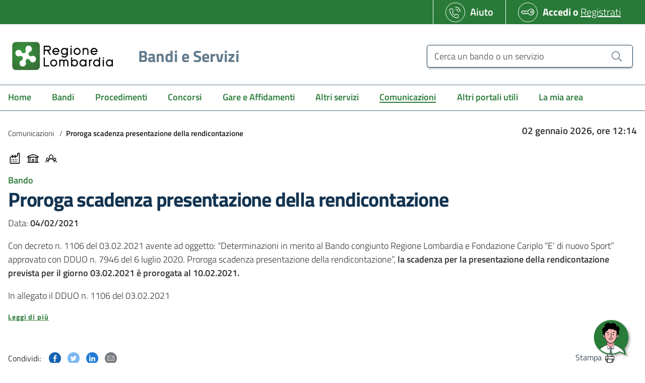

--- FILE ---
content_type: text/html;charset=UTF-8
request_url: https://www.bandi.regione.lombardia.it/servizi/servizio/comunicazioni/proroga-scadenza-presentazione-rendicontazione-FOZ79PHYNOKH
body_size: 6689
content:
<!DOCTYPE HTML>
<html lang="it-IT" xml:lang="it-IT"
xmlns="http://www.w3.org/1999/xhtml">

<head>
  <title>Comunicazioni | Bandi e Servizi</title>
  <meta charset="UTF-8" />
  <meta name="viewport" content="width=device-width, initial-scale=1.0" />
  <meta http-equiv="X-UA-Compatible" content="ie=edge" />
  

  <meta name="copyright" content="Regione Lombardia" />
  <meta name="author" content="Regione Lombardia" />
  <link rel="canonical" href="https://www.bandi.regione.lombardia.it/servizi/servizio/comunicazioni/proroga-scadenza-presentazione-rendicontazione-FOZ79PHYNOKH" />

  
    <meta name="keywords" content="bandi, Regione Lombardia, erogazione, cittadini, imprese, famiglie, enti, associazioni, contributi, finanziamenti, agevolazioni, gare, concorsi pubblici, premi e manifestazioni di interesse" />
    <meta name="description" content="Servizio per cittadini, imprese, enti e associazioni per presentare online le domande di contributo o di finanziamento per i bandi promossi dalla Regione Lombardia." />
    
      
        <meta property="og:image" content="https://www.bandi.regione.lombardia.it/servizi/static/img/sharing-default-image.jpg" />
      
        <meta property="twitter:title" content="Bandi Regione Lombardia" />
      
        <meta property="twitter:description" content="Informazioni su tutti i bandi di Regione Lombardia rivolti a cittadini, famiglie, imprese ed enti. Accesso alla modulistica online per la presentazione delle domande." />
      
        <meta property="og:title" content="Bandi Regione Lombardia" />
      
        <meta property="og:description" content="Informazioni su tutti i bandi di Regione Lombardia rivolti a cittadini, famiglie, imprese ed enti. Accesso alla modulistica online per la presentazione delle domande." />
      
        <meta property="twitter:image" content="https://www.bandi.regione.lombardia.it/servizi/static/img/sharing-default-image.jpg" />
      
    
  
  
  <meta property="og:type" content="article" />
  <meta name="twitter:card" content="summary_large_image" />
  <meta property="og:url" content="https://www.bandi.regione.lombardia.it/servizi/servizio/comunicazioni/proroga-scadenza-presentazione-rendicontazione-FOZ79PHYNOKH" />

  <meta name="robots" content="index, follow" />
  <meta name="revisit-after" content="3 Days" />

  <meta name="mobile-web-app-capable" content="yes" />
  <meta name="application-name" content="Regione Lombardia" />

  <meta name="apple-mobile-web-app-capable" content="yes" />
  <meta name="apple-mobile-web-app-status-bar-style" content="#297A38" />
  <meta name="apple-mobile-web-app-title" content="Regione Lombardia" />
  <meta name="format-detection" content="telephone=no" />
  <meta name="msapplication-TileColor" content="#297A38" />
  <meta name="theme-color" content="#297A38" />
  <link rel="shortcut icon" href="/servizi/static/assets/favicon.ico" type="image/png" />

  

  <script>
    window.__PUBLIC_PATH__ = "\/servizi\/static\/fonts";
    window.__CONTEXT_PATH__ = "\/servizi";
    window.__SERVICE_TYPE__ = "comunicazioni"
    window.__IS_LOGGED__ = false;
    window.__ERROR_MSG__ = "Si \u0026egrave; verificato un errore imprevisto, si prega di contattare l\u0026#39;assistenza.";
    window.__ERROR_ICON__ = "it-error";
    window.__ERROR_COLOR_ICON__ = "icon-danger";
    window.__BOL_HOSTNAME__ = "nd";
    window.__BOL_BASEURL__ = "ndnull";
  </script>
  <link rel="stylesheet" type="text/css" href="/servizi/static/css/bootstrap-italia.min.css" />
<meta property="og:type" content="article" />
<meta name="twitter:card" content="summary" />
<meta http-equiv="refresh" content="90" />
<link rel="stylesheet" type="text/css" href="/servizi/public/css/dettaglio.min.css" />
<link rel="stylesheet" type="text/css" href="/servizi/public/css/print.min.css" media="print" />
</head>

<body class="comunicazioni it_IT detail">
  <div class="loader">
    <div class="spin"></div>
  </div>
  
  <header>

    
    <div class="it-header-slim-wrapper px-2">
        <div class="container-fluid">
          <div class="row">
            <div class="col-12">
              <div class="it-header-slim-wrapper-content min-height-48">
                <a aria-label="Bandi e Servizi | Regione Lombardia" class="d-lg-block navbar-brand ml-2" href="/servizi/home">
                  <img
                  src="/servizi/static/img/logo-regione-bianco.png"
                  alt="Bandi e Servizi | Regione Lombardia" />
                </a>
                
                  
	<div class="header-slim-right-zone white-border-color- d-none d-md-flex">
      <div class="btn btn-primary btn-icon w-100 btn-rl disabled" aria-disabled="true">
        <span class="rounded-icon white-border-color-">
          <svg class="icon icon-primary white-color">
            <use xlink:href="/servizi/static/svg/sprite.svg#it-telephone"></use>
          </svg>
        </span>
        <span class="d-block white-color"><a href="/servizi/assistenza" class="noLine">Aiuto</a></span>
      </div>
      </div>

                  
	
	<div class="header-slim-right-zone white-border-color-">
	  <div class="btn btn-primary btn-icon w-100 btn-rl disabled" aria-disabled="true">
	    <span class="rounded-icon white-border-color-">
	      <svg class="icon icon-primary white-color">
	        <use xlink:href="/servizi/static/svg/sprite.svg#it-key"></use>
	      </svg>
	    </span>
	    <span class="d-block white-color font-weight-bold"><a href="/servizi/private" class="noLine change-profile btn-login">Accedi</a> o <a href="#" data-content="register-modal" class="font-weight-light open-common-modal">Registrati</a></span>
	  </div>
	</div>
	

                
              </div>
            </div>
          </div>
        </div>
      </div>
    


    
    <div class="it-header-wrapper it-shadow">
    
        <div class="it-nav-wrapper">
          <div class="it-header-center-wrapper theme-light white-bg px-2">
            <div class="container-fluid">
              <div class="row">
                <div class="col-12">
                  <div class="it-header-center-content-wrapper white-bg">
                    <div class="it-brand-wrapper">
                      <a aria-label="Regione Lombardia" href="/servizi/home">
                        <img class="d-lg-block"
                          src="/servizi/static/img/logo-regione.png"
                          alt="Bandi e Servizi | Regione Lombardia" />
                        <div class="it-brand-text">
                          <p class="service">Bandi e Servizi</p>
                        </div>
                      </a>
                    </div>
                    <div class="it-right-zone">
                      <div class="it-socials d-none d-md-flex">
                        &nbsp;
                      </div>
                      <div class="it-search-wrapper cerca-header">
                        <span class="d-block d-lg-none"></span>
                        <a title="Cerca un bando" class="search-link d-block d-sm-none rounded-icon white-bg btn-dropdown mr-3" data-toggle="collapse" href=".cerca-collapse" role="button" aria-expanded="false">
                          <svg class="icon icon-sm icon-change search-icon">
                            <use xlink:href="/servizi/static/svg/sprite.svg#it-search"></use>
                          </svg>
                          <svg class="icon icon-sm icon-change close-icon d-none">
                            <use xlink:href="/servizi/static/svg/sprite.svg#it-close-big"></use>
                          </svg>
                        </a>
                        <form action="#" method="get" class="headerSearchForm w-100">
                          <div class="ml-auto collapse py-3 cerca-collapse w-100 only-mobile-px-sm-3">
	                        <div class="input-group">
	                          <label for="headerSearchText" class="sr-only">Cerca un bando o un servizio</label>
	                          <input id="headerSearchText" name="titolo" type="text" class="form-control headerSearchText" placeholder="Cerca un bando o un servizio" aria-label="Cerca un bando o un servizio" />
	                          <div class="input-group-append">
	                            <button class="btn btn-outline-secondary headerSearchBtn" type="submit" aria-label="Cerca un bando o un servizio">
	                              <svg class="icon icon-sm">
	                                <use xlink:href="/servizi/static/svg/sprite.svg#it-search"></use>
	                              </svg>
	                            </button>
	                          </div>
	                        </div>
                          </div>
                        </form>
                      </div>
                    </div>
                  </div>
                </div>
              </div>
            </div>
          </div>
          <div class="it-header-navbar-wrapper theme-light-desk filiGrigi">
            <div class="container-fluid">
              <div class="row">
                <div class="col-12">
                
                  <nav class="navbar navbar-expand-lg has-megamenu">
                    <button class="custom-navbar-toggler" type="button" aria-controls="mobile-menu" aria-expanded="false"
                      aria-label="Toggle navigation" data-target="#mobile-menu">
                      <svg class="icon">
                        <use xlink:href="/servizi/static/svg/sprite.svg#it-burger"></use>
                      </svg>
                      <svg class="icon d-none">
                        <use xlink:href="/servizi/static/svg/sprite.svg#it-close-big"></use>
                      </svg>
                    </button>
                    <div class="navbar-collapsable" id="mobile-menu">
                      <div class="overlay"></div>
                      <div class="close-div sr-only">
                        <button class="btn close-menu" type="button"><span class="it-close"></span>Chiudi</button>
                      </div>
                      <div class="menu-wrapper">
			               <ul class="navbar-nav">
			                <li class="nav-item">
			                	
					          	
					                <a
						                class="nav-link"
				                		href="/servizi/home"
						                data-menu-id="servizi.home"><span>Home</span></a>
					          	
			                </li>
			                <li class="nav-item">
			                	
					          	
					                <a
						                class="nav-link"
				                		href="/servizi/servizio/bandi"
						                data-menu-id="servizi.bandi"><span>Bandi</span></a>
					          	
			                </li>
			                <li class="nav-item">
			                	
					          	
					                <a
						                class="nav-link"
				                		href="/servizi/servizio/procedimenti"
						                data-menu-id="servizi.procedimenti"><span>Procedimenti</span></a>
					          	
			                </li>
			                <li class="nav-item">
			                	
					          	
					                <a
						                class="nav-link"
				                		href="/servizi/servizio/concorsi"
						                data-menu-id="servizi.concorsi"><span>Concorsi</span></a>
					          	
			                </li>
			                <li class="nav-item">
			                	
					          	
					                <a
						                class="nav-link"
				                		href="/servizi/servizio/gare-e-affidamenti"
						                data-menu-id="servizi.gare-affidamenti"><span>Gare e Affidamenti</span></a>
					          	
			                </li>
			                <li class="nav-item">
			                	
					          	
					                <a
						                class="nav-link"
				                		href="/servizi/servizio/altri-servizi"
						                data-menu-id="servizi.altri-servizi"><span>Altri servizi</span></a>
					          	
			                </li>
			                <li class="nav-item active">
			                	
					          	
					                <a
						                class="nav-link active"
				                		href="/servizi/servizio/comunicazioni"
						                data-menu-id="servizi.comunicazioni"><span>Comunicazioni</span></a>
					          	
			                </li>
			                
			                <li class="nav-item">
			                	
					          	
					                <a
						                class="nav-link"
				                		href="/servizi/servizio/altri-portali-utili"
						                data-menu-id="servizi.altriportali"><span>Altri portali utili</span></a>
					          	
			                </li>
			                <li class="nav-item">
			                	
					          	
					                <a
						                data-content="access-modal"
						                data-goto-url="proroga-scadenza-presentazione-rendicontazione-FOZ79PHYNOKH"
						                class="nav-link open-common-modal"
				                		href="/servizi/la-mia-area"
						                data-menu-id="servizi.la-mia-area"><span>La mia area</span></a>
					          	
			                </li>
			              </ul>
                      </div>
                    </div>
                  </nav>
                  
                </div>
              </div>
            </div>
          </div>
        </div>
      </div>
    

  </header>
  


  <main>

    <div>
      <div class="container-fluid pt-4">
        <div class="row">
          <div class="col-xs-12 col-md-8 aria-px-sm-3">
            
            <nav class="breadcrumb-container d-print-none" aria-label="Breadcrumb">
              <ol class="breadcrumb">
                
                  
                  <li class="breadcrumb-item">
                    <a href="/servizi/servizio/comunicazioni">Comunicazioni</a>
                    <span class="separator">/</span>
                  </li>
                
                  <li class="breadcrumb-item active" aria-current="page">Proroga scadenza presentazione della rendicontazione</li>
                  
                
              </ol>
            </nav>
            
          </div>
          <div class="col-md-4 mb-2 aria-px-sm-3">

            <div class="contDataOra font-weight-semibold text-md-right" data-interval-time="30000" data-url="/servizi/api/time" data-current-date="2026-01-02 12:14"></div>

          </div>
        </div>

        

      </div>
    </div>

  	
			<input class="serviceCode" name="serviceCode" type="hidden" value=""></input>
			
			
	<input type="hidden" class="serviceType" value="comunicazioni" />

			
			<div class="header-detail">
	
	<div class="container-fluid">
		<div class="row">
			<div class="col-12 aria-px-sm-3 pb-2 col-lg-12 pr-5">
			    <div class="row">
				    <div class="col-12 mb-3 d-flex align-content-start flex-wrap">

				    	
				    		
				    			
				    			
									<span class="categoria etichetta">
									   <svg class="icon">
									     <use xlink:href="/servizi/static/svg/sprite.svg#it-aria-factory"></use>
									   </svg>
									</span>
				    			
				    			
				    		
				    	
				    		
				    			
				    			
				    			
									<span class="categoria etichetta">
									  <svg class="icon">
									    <use xlink:href="/servizi/static/svg/sprite.svg#it-aria-ente"></use>
							          </svg>
									</span>
				    			
				    		
				    	
				    		
				    			
									<span class="categoria etichetta">
										<svg class="icon">
											<use xlink:href="/servizi/static/svg/sprite.svg#it-aria-citizen"></use>
										</svg>
								    </span>
				    			
				    			
				    			
				    		
				    	
				    	
				    	
					</div>
				</div>
				<div class="row">
					<div class="col-12 pb-2 ml-0">
						
	<p class="text-bandi-green my-0"><strong>Bando</strong></p>
	<h1 class="text-blue-dark">
		Proroga scadenza presentazione della rendicontazione
   	</h1>
   	<div class="d-lg-none">
   		
   		
   		
   	</div>	
   	<p class="mb-0">Data:<strong>  04/02/2021 </strong></p>
   	<p><p>Con decreto n. 1106 del 03.02.2021 avente ad oggetto: &ldquo;Determinazioni in merito al Bando congiunto Regione Lombardia e Fondazione Cariplo &ldquo;E&rsquo; di nuovo Sport&rdquo; approvato con DDUO n. 7946 del 6 luglio 2020. Proroga scadenza presentazione della rendicontazione&rdquo;, <strong>la scadenza per la presentazione della rendicontazione prevista per il giorno 03.02.2021 &egrave; prorogata al 10.02.2021.&nbsp;</strong></p>
<p>In allegato il DDUO n. 1106 del 03.02.2021</p></p>
	<a class="read-more ml-lg-auto pr-4 d-print-none" href="#attach-links-section" role="button" data-attribute="forward">
		<span class="read-more-text">Leggi di pi&ugrave;</span>
	</a>

					</div>
				</div>
				<div class="row">
					<div class="col-8 aria-px-sm-3 mt-5 d-flex d-print-none">
						<small class="mr-3 mt-1">Condividi: </small>
						
<ul class="list-inline mb-0">
    <li class="list-inline-item">
       	<a class="share-popup" target="_blank" title="Condividi questa pagina su Facebook" href="https://www.facebook.com/sharer.php?u=https://www.bandi.regione.lombardia.it/servizi/servizio/comunicazioni/proroga-scadenza-presentazione-rendicontazione-FOZ79PHYNOKH" rel="nofollow noopener noreferrer">
		    <svg class="icon icon-sm rounded-circle icon-white primary-bg-b2 p-1">
		    	<use xlink:href="/servizi/static/svg/sprite.svg#it-facebook"></use>
		    </svg>
		    <span class="sr-only">Condividi questa pagina su Facebook</span>
		</a>
    </li>
    <li class="list-inline-item">
       	<a class="share-popup" target="_blank" title="Condividi questa pagina su Twitter" href="https://twitter.com/intent/tweet?url=https://www.bandi.regione.lombardia.it/servizi/servizio/comunicazioni/proroga-scadenza-presentazione-rendicontazione-FOZ79PHYNOKH" rel="nofollow noopener noreferrer">
		    <svg class="icon icon-sm rounded-circle icon-white primary-bg-c5 p-1">
		    	<use xlink:href="/servizi/static/svg/sprite.svg#it-twitter"></use>
		    </svg>
		    <span class="sr-only">Condividi questa pagina su Twitter</span>
		</a>
    </li>

    <li class="list-inline-item">
       	<a class="share-popup" target="_blank" title="Condividi questa pagina su Linkedin" href="https://www.linkedin.com/shareArticle?mini=true&amp;url=https://www.bandi.regione.lombardia.it/servizi/servizio/comunicazioni/proroga-scadenza-presentazione-rendicontazione-FOZ79PHYNOKH" rel="nofollow noopener noreferrer">
		    <svg class="icon icon-sm rounded-circle icon-white primary-bg-a5 p-1">
		    	<use xlink:href="/servizi/static/svg/sprite.svg#it-linkedin"></use>
		    </svg>
		    <span class="sr-only">Condividi questa pagina su Linkedin</span>
		</a>
    </li>
    <li class="list-inline-item">
       	<a title="Condividi questa pagina via posta elettronica" href="mailto:?subject=Condivisione%20Regione%20Lombardia&amp;body=Ti%20segnalo%20il%20seguente%20link:%20https://www.bandi.regione.lombardia.it/servizi/servizio/comunicazioni/proroga-scadenza-presentazione-rendicontazione-FOZ79PHYNOKH" rel="nofollow noopener noreferrer">
		    <svg class="icon icon-sm rounded-circle icon-white neutral-2-bg-a4 p-1">
		    	<use xlink:href="/servizi/static/svg/sprite.svg#it-mail"></use>
		    </svg>
		    <span class="sr-only">Condividi questa pagina via posta elettronica</span>
		</a>
    </li>
 </ul>
 
					</div>
						
					<div class="col-4 aria-px-sm-3 mt-5 d-flex flex-row-reverse d-print-none">
						
						<a class="text-secondary text-decoration-none" href="javascript:void(0);" onclick="window.print()">
	<small>Stampa
		<svg class="icon icon-sm">
			<use xlink:href="/servizi/static/svg/sprite.svg#it-print"></use>
		</svg>
	</small>						
</a>

					</div>
				</div>
			</div>
			
		</div>
	</div>
	
</div>
			
			<div class="body-detail">
	
	<section class="bg-bandi-blue-light" id="attach-links-section">
	
		<div class="container-fluid py-5">

		    <div class="row">
		    	<div class="col-lg-6 aria-px-sm-3 py-2">
		    		
						<h5 class="text-blue-dark mb-2">Allegati</h5>
		        		<div class="more-results" data-results-for-page="3">
<div class="it-list-wrapper">
	<ul class="it-list bg-white">
		
		<li>
			<a href="/servizi/servizio/comunicazioni/download/8a5aa2928c84c113018c87fb5c8b0550?fileName=DDUO%20n%201106%20del%2003.02.2021.pdf" target="_self" rel="nofollow noopener noreferrer" class="rounded shadow-sm text-blue-dark">
				<div class="it-rounded-icon d-print-none">
	        		<svg class="icon fill-blue-dark">
	        			<use xlink:href="/servizi/static/svg/sprite.svg#it-clip"></use>
	     			</svg>
				</div>
				<div class="it-right-zone">
					
					<span class="text">decreto n. 1106 del 3 febbraio 2021 - 04/02/2021</span>
					<svg class="icon fill-blue-dark">
           				<use xlink:href="/servizi/static/svg/sprite.svg#it-download"></use>
         			</svg>
				</div>
			</a>
		</li>
		
	</ul>
</div>	



</div>
		    		
		    	</div>
		    	<div class="col-lg-6 aria-px-sm-3 py-2">
					
	  			</div>
			</div>
			
		</div>
		
	</section>
	
	<div class="container-fluid py-4">
		<div class="row">
			<div class="col-lg-6 aria-px-sm-3 py-2">
				
<div class="it-list-wrapper mb-3">
	<ul class="it-list">
		<li>
			<a href="/servizi/servizio/bandi/dettaglio/sport-turismo/pratica-sport/edinuovosport-anno2020" class="rounded shadow-sm text-blue-dark" target="_blank">
				<div class="it-rounded-icon">
	        		<svg class="icon stroke-blue-dark">
						<use href="/servizi/static/svg/sprite-stroke.svg#it-aria-bandi-concorsi"></use>
					</svg>
				</div>
				<div class="it-right-zone">
					<span class="text text-blue-dark">
						Vai a Servizio
						<em>
							E&#39; di nuovo sport - anno 2020
						</em>
					</span>
					<svg class="icon fill-blue-dark">
           				<use xlink:href="/servizi/static/svg/sprite.svg#it-arrow-right"></use>
         			</svg>
				</div>
			</a>
		</li>
	</ul>
</div>	

				</th:block>
			</div>
		</div>
	</div>
	
</div>
			
			<div class="footer-detail">
	
	
	
</div>
			
		
	
	<!-- SPONSOR -->
    <div class="container-fluid sponsor">
     <div class="row">
       <div class="col-12 d-flex flex-wrap justify-content-center">
         <div class="img-responsive">
           <div class="img-wrapper">
           		<a rel="nofollow" href="http://europa.eu/european-union/index_it" target="_blank"><img src="/servizi/static/img/logo-europa.jpg" alt="logo europa" /></a>
           </div>
         </div>
         <div class="img-responsive">
           <div class="img-wrapper">
           		<a rel="nofollow" href="http://www.politichecomunitarie.it/" target="_blank"><img src="/servizi/static/img/logo-rep.jpg" alt="logo repubblica" /></a>
           </div>
         </div>
         <div class="img-responsive">
           <div class="img-wrapper">
           		<a rel="nofollow" href="http://www.regione.lombardia.it" target="_blank"><img src="/servizi/static/img/logo-regione.jpg" alt="logo regione lombardia" /></a>
           </div>
         </div>
         <div class="img-responsive">
           <div class="img-wrapper">
          		<a rel="nofollow" href="http://www.fesr.regione.lombardia.it/wps/portal/PROUE/FESR" target="_blank"><img src="/servizi/static/img/04-fesr.png" alt="logo fesr" /></a>
           </div>
         </div>
         <div class="img-responsive">
           <div class="img-wrapper">
           		<a rel="nofollow" href="http://www.fse.regione.lombardia.it/wps/portal/PROUE/FSE" target="_blank"><img src="/servizi/static/img/logo_FSE.png" alt="logo FSE" /></a>
           </div>
         </div>
         <div class="img-responsive">
           <div class="img-wrapper">
           		<a rel="nofollow" href="http://www.interreg-italiasvizzera.eu/" target="_blank"><img src="/servizi/static/img/logo_interreg-1.png" alt="logo Interreg" /></a>
           </div>
         </div>
       </div>
     </div>
   </div>
    <!-- END SPONSOR-->

  </main>
  
  <footer id="footer" class="it-footer mt-auto">
    <div class="it-footer-main">
      <div class="container-fluid py-5">

        <div class="row">
          <div class="col-12 aria-px-sm-3">
            <div class="text-white font-weight-semibold display-3 mb-2">Bandi e Servizi</div>
          </div>
          
            <div class="col-lg-4 col-md-4 col-sm-4 aria-px-sm-3">
              <div class="link-list-wrapper">
                <ul class="footer-list link-list clearfix mb-0">
                 <li class="d-none d-sm-block"><hr class="border-white"></li>
                  
  <li class="list-item">
    
    <a class="open-modal-footer" data-content="privacy" href="#" title="Privacy">Privacy</a>
    
  </li>
  <li class="d-none d-sm-block"><hr class="border-white"></li>

  <li class="list-item">
    
    <a class="open-modal-footer" data-content="accessibilita" href="#" title="Accessibilità">Accessibilità</a>
    
  </li>
  <li class="d-none d-sm-block"><hr class="border-white"></li>

  <li class="list-item">
    
    <a class="open-modal-footer" data-content="cookie" href="#" title="Cookie Policy">Cookie Policy</a>
    
  </li>
  <li class="d-none d-sm-block"><hr class="border-white"></li>

                </ul>
              </div>
            </div>
            <div class="col-lg-4 col-md-4 col-sm-4 pb-2 d-sm-block aria-px-sm-3">
              <div class="link-list-wrapper">
                <ul class="footer-list link-list clearfix">
                <li class="d-none d-sm-block"><hr class="border-white"></li>
                  
  <li class="list-item">
    
    <a class="open-modal-footer" data-content="note-legali" href="#" title="Note legali">Note legali</a>
    
  </li>
  <li class="d-none d-sm-block"><hr class="border-white"></li>

  <li class="list-item">
    
    <a class="open-modal-footer" data-content="contatti" href="#" title="Contatti">Contatti</a>
    
  </li>
  <li class="d-none d-sm-block"><hr class="border-white"></li>

  <li class="list-item">
    
    <a class="open-modal-footer" data-content="credits" href="#" title="Credits">Credits</a>
    
  </li>
  <li class="d-none d-sm-block"><hr class="border-white"></li>

                </ul>
              </div>
            </div>
          
          <div class="col-lg-4 col-md-4 col-sm-4 aria-px-sm-3">
            <div class="link-list-wrapper footer-social">
              <ul class="footer-list link-list clearfix d-flex flex-sm-column pt-0">
                <li>
                  <a href="https://www.facebook.com/Regione.Lombardia.official/" rel="nofollow noopener noreferrer"  target="_blank"   aria-label="Vai a Facebook" title="Vai a Facebook" class="social-icon">
                    <svg class="bg-white icon icon-padded rounded-icon">
                      <use xlink:href="/servizi/static/svg/sprite.svg#it-facebook"></use>
                    </svg>
                  </a>
                </li>
                <li>
                  <a href="https://twitter.com/reglombardia" rel="nofollow noopener noreferrer"  target="_blank"   aria-label="Vai a Twitter" title="Vai a Twitter" class="social-icon">
                    <svg class="bg-white icon icon-padded rounded-icon">
                      <use xlink:href="/servizi/static/svg/sprite.svg#it-twitter"></use>
                    </svg>
                  </a>
                </li>
                <li>
                  <a href="https://www.youtube.com/user/regionelombardia" rel="nofollow noopener noreferrer"  target="_blank"   aria-label="Vai a YouTube" title="Vai a YouTube" class="social-icon">
                    <svg class="bg-white icon icon-padded rounded-icon">
                      <use xlink:href="/servizi/static/svg/sprite.svg#it-youtube"></use>
                    </svg>
                  </a>
                </li>
              </ul>
            </div>
          </div>
        </div>

        <div class="row">
          <div class="col-lg-12 aria-px-sm-3">
            <p>&copy; Copyright Regione Lombardia tutti i diritti riservati CF 80050050154 - Piazza Citt&agrave; di Lombardia, 1 20124 Milano</p>
          </div>
        </div>

        <div class="row">
          <div class="col-lg-12 aria-px-sm-3">
            <p class="small">
              v.22.2.00-765008-20251125123109
            </p>
          </div>
        </div>

      </div>
    </div>
  </footer>
  

  <a title="Torna su" href="#" onclick="return false;" aria-hidden="true" data-attribute="back-to-top" class="back-to-top back-to-top-small chatbot-enabled">
	  <svg class="icon icon-light">
	  	<use xlink:href="/servizi/static/svg/sprite.svg#it-arrow-up"></use>
	  </svg>
  </a>
  
  
  <div class="aria-chatbot" data-welcome-url="/servizi/api/chatbot/benvenuto" data-message-url="/servizi/api/chatbot/messaggio" data-lang="it" data-error-message="Mi spiace qualcosa non sta funzionando, potrebbe essersi verificato un problema temporaneo." data-card-default-image="/servizi/static/img/sharing-default-image.jpg" data-error-restart-label="Ricomincia" data-error-restart-icon="/servizi/static/svg/sprite.svg#it-refresh">
  
  <a href="#" class="open-chat" aria-label="Apri">
	  <img class="avatar-icon" src="/servizi/static/svg/aria-chatbot-balloon-avatar.svg" alt="" />
  </a>
  
  <div class="wrapper-chatbot">	  
	  <div class="header-chatbot">
	  
	  	<button class="close close-chatbot" type="button" aria-label="Chiudi">
     		<svg class="icon icon-close-chatbot">
       			<use xlink:href="/servizi/static/svg/sprite.svg#it-minus"></use>
     		</svg>
   		</button>
	  	
	  	<div class="wrapper-header">
            <div class="block-icon">
            	<img class="avatar-icon" src="/servizi/static/svg/aria-chatbot-balloon-avatar.svg" alt="" />
            </div>
            <div class="block-text">
            	<h5>Dario,<br /> il tuo assistente digitale</h5>
            </div>
        </div>    
	  	
	  </div>
	  <div class="body-chatbot">

	  </div>
	  <div class="footer-chatbot">
	    <div class="disable-field"></div>
	  	<form autocomplete="off" novalidate onsubmit="return false" class="chatbot-form">
	  		<input class="field-input-message" id="message_input" name="message_input" placeholder="Scrivi qui il tuo messaggio ..." type="text" />
	  		<button class="btn btn-xs btn-primary send-button d-none" type="button">Invia</button>
	  	</form>
	  </div>
  </div>
  
</div>
  


  <div id="modalPopup" class="modal"></div>

  <div id="modalAlert" class="modalAlert"></div>

  <div id="modalFooter"></div>
  
  <div id="notify" class="notify"></div>

  <script src="/servizi/static/js/vendors.min.js"></script>
  <script src="/servizi/static/js/bootstrap-italia.bundle.min.js"></script>
  <script src="/servizi/public/js/common.min.js"></script>
  
			<script src="/servizi/public/js/convertTableFromRichText.min.js"></script>
			<script src="/servizi/public/js/favourite.min.js"></script>
			<script src="/servizi/public/js/trackAccess.min.js"></script>
		
</body>

</html>


--- FILE ---
content_type: text/css
request_url: https://www.bandi.regione.lombardia.it/servizi/public/css/dettaglio.min.css
body_size: 10179
content:
@media(min-width: 992px){.it-header-slim-wrapper-content,.it-header-navbar-wrapper nav,.it-header-center-content-wrapper{padding:0 !important}}body{font-family:Titillium Web,Helvetica,Arial,sans-serif;color:#333}.loader{position:fixed;top:0;left:0;width:100%;height:100%;background-color:rgba(0,0,0,.7);opacity:0;visibility:hidden;transition:opacity .1s,visibility .1s;z-index:99999}.loader .spin{border:8px solid #fff;border-radius:50%;border-top:8px solid #297a38;width:50px;height:50px;-webkit-animation:spin 2s linear infinite;animation:spin 2s linear infinite;position:absolute;top:50%;left:0;right:0;margin:0 auto;transform:translate(-50%, 0)}@-webkit-keyframes spin{0%{-webkit-transform:rotate(0deg)}100%{-webkit-transform:rotate(360deg)}}@keyframes spin{0%{transform:rotate(0deg)}100%{transform:rotate(360deg)}}.loader.show{opacity:1;visibility:visible}h1,h2,h3,h4,h5,h6{font-family:Titillium Web,Helvetica,Arial,sans-serif}.btn:focus{box-shadow:none !important;outline:#fff auto 0px !important}button:focus{box-shadow:none !important;outline:#fff auto 0px !important}.i-tuoi-dati .pb-5{padding-bottom:0 !important}@media(max-width: 992px){.aria-px-sm-3{padding-left:16px !important;padding-right:16px !important}div.dataTables_wrapper div.dataTables_paginate ul.pagination{justify-content:center;margin-top:2em}}@media(max-width: 576px){.only-mobile-px-sm-3{padding-left:16px !important;padding-right:16px !important}}.modal{z-index:9999}.it-datepicker-wrapper .datepicker-calendar{min-width:290px}.bg-bandi-blue-light{background:#ebf0f3}.bg-bandi-grey-light{background:#f5f5f5}.bg-bandi-grey-dark{background:#627b8c}.btn-primary,.btn-bandi-green{background:#297a38;color:#fff;-webkit-box-shadow:inset 0 0 0 1px #297a38;box-shadow:inset 0 0 0 1px #297a38}.btn-primary:hover,.btn-bandi-green:hover{color:#297a38;background:#fff}.btn-outline-primary{color:#297a38;background-color:transparent;background-image:none;-webkit-box-shadow:inset 0 0 0 2px #297a38;box-shadow:inset 0 0 0 2px #297a38}.btn-outline-primary:hover{background-color:#297a38;color:#fff}.btn-outline-secondary{background:#f8f8f8}.bg-bandi-blue-dark{background:#133450;color:#fff}.text-blue-dark{color:#133450 !important}.fill-blue-dark{fill:#133450 !important}.stroke-blue-dark{stroke:#133450 !important;fill:none !important}.bg-success-state{background:rgba(41,122,56,.5) !important}.bg-warning-state{background:rgba(244,150,28,.5) !important}.bg-danger-state{background:rgba(217,42,39,.5) !important}.text-bandi-green{color:#297a38 !important}a{color:#297a38}a:hover{color:#297a38}.form-group input{font-size:16px;color:#6d7278}.it-datepicker-wrapper .input-group:after{background:none}.it-datepicker-wrapper .input-group .datepicker-button{cursor:pointer}.it-datepicker-wrapper .input-group .datepicker-button .icon{fill:#297a38;cursor:pointer}.it-datepicker-wrapper .input-group .datepicker-button:hover{height:40px}.it-datepicker-wrapper .input-group .datepicker-button:hover .icon{fill:#297a38}.form-popover{padding:4px 0;position:absolute;top:0;z-index:9999}.back-to-top{z-index:10;background:#297a38}.back-to-top.chatbot-enabled{bottom:105px;right:50px}.back-to-top:hover{background:#627b8c}.popover{max-width:450px}.popover .popover-body{color:#000}.toggles label input[type=checkbox]:checked+.lever:after{background-color:#297a38}.cursor-help{cursor:help}.cursor-pointer{cursor:pointer}.pagination .page-item .page-link{text-decoration:none;outline:0 none;height:2.46667rem;min-width:2.46667rem;font-size:.78889rem}.container-fluid{padding-right:16px;padding-left:16px;max-width:1440px}@media(max-width: 576px){.container-fluid{padding-right:6px;padding-left:6px}}.form-check [type=checkbox]:checked+label::after{border-color:#297a38;background-color:#297a38}.form-check.is-invalid [type=checkbox]:not(:checked)+label::after{border-color:#d9364f !important}.bootstrap-select-wrapper .dropdown.bootstrap-select .dropdown-menu li a{color:#297a38}.form-check [type=radio]:checked+label::after{border-color:#297a38;background-color:#297a38}.form-check [type=radio]:checked+label::before{border-color:#297a38}.form-check [type=radio]:disabled:checked+label::after{border-color:#627b8c;background-color:#627b8c}.form-check [type=radio]:disabled:checked+label::before{border-color:#627b8c}.datepicker-calendar.default table.datepicker-grid td.curDay span,.datepicker-calendar.default table.datepicker-grid td.curMonth span,.datepicker-calendar.default table.datepicker-grid td.curYear span{background:#297a38;color:#fff}.upload-file-list .upload-file.success svg{fill:#297a38}.upload-file-list .upload-file.success svg:hover{fill:#297a38}.chip{background:#627b8c;border:1px solid #627b8c;transition:all .5s}.chip .chip-label{color:#fff;max-width:220px;white-space:nowrap;overflow:hidden;text-overflow:ellipsis;height:22px !important;-webkit-transform:translateY(-3px) !important;transform:translateY(-3px) !important;text-transform:capitalize}.chip button .icon{fill:#fff}.chip:hover:not(.chip-disabled){background:#297a38;border:1px solid #297a38}.chip:hover:not(.chip-disabled) .chip-label{color:#fff}.chip:hover:not(.chip-disabled) button .icon{fill:#fff}.form-check [type=checkbox]:required,.form-check [type=radio]:required{position:absolute;top:9px;left:9px;z-index:0;opacity:0}.modal-body .link-list-wrapper ul li a:hover span{color:#297a38 !important}.modal-body .link-list-wrapper ul li a:hover svg{fill:#297a38 !important}.bg-gray-section-form{background-color:#f8f8f8;padding:1rem 0}@media(max-width: 1440px){.bg-gray-section-form{padding-left:16px;padding-right:16px}}_:-ms-fullscreen,:root svg[aria-hidden=true]{width:auto !important;height:auto !important}@media(max-width: 992px){.bootstrap-select .dropdown-menu.show{max-height:250px !important}}@media(max-width: 992px){.bootstrap-select .dropdown-menu.show .inner.show{max-height:186px !important}}.it-list-wrapper .it-list a .it-right-zone{border-bottom:0 none}.it-list-wrapper .it-list a:hover{-webkit-box-shadow:none;box-shadow:none;background:transparent;color:#297a38}.customSelect{border:1px solid #627b8c;border-radius:.25rem;margin:0 .5em;font-size:.835rem;color:#6d7278;width:auto;display:inline-block}.wrapper-responsible .responsible-logo{width:20%}.grid-icon,.list-icon{width:25px;height:25px}.grid-icon.active,.list-icon.active{fill:#297a38}.mh-40{max-height:40px;width:auto;max-width:160px}.avatar{display:inline-flex;overflow:hidden;border-radius:50%;width:32px;height:32px;justify-content:center;align-items:center;background:#ededed;color:#5c6f82;box-sizing:content-box;transition:background-color .2s}.avatar img{width:100%;height:100%;object-fit:cover;object-position:center;transition:filter .2s}.avatar p{font-size:16px;margin:0;text-align:center;line-height:1em;position:absolute}.avatar _:-ms-fullscreen,.avatar p{transform:translateX(-50%) translateY(-50%)}.avatar .icon{height:16px;width:16px}.avatar.avatar-dropdown{overflow:visible;position:relative}.avatar.avatar-dropdown .dropdown{position:absolute;top:0;left:0;right:0;border:0;display:flex;justify-content:center;align-items:center;height:100%}.avatar.avatar-dropdown .btn-dropdown{color:inherit;padding:0;line-height:0;font-size:11px}.avatar.avatar-dropdown .list-item{display:flex;align-items:center;padding:0 16px;font-size:.889rem}.avatar.avatar-dropdown .link-list{white-space:nowrap}.avatar.avatar-dropdown .link-list span{line-height:1em}.avatar.avatar-dropdown .link-list li{margin-bottom:16px}.avatar.avatar-dropdown .link-list li:last-child{margin-bottom:0}.avatar.avatar-dropdown .link-list .avatar{margin-right:16px}.avatar.avatar-dropdown .link-list .avatar.size-sm{margin-right:12px}.avatar.avatar-dropdown .link-list .avatar p{color:#fff !important}.avatar.avatar-dropdown .dropdown-menu{margin:-25px}.avatar.avatar-dropdown.size-sm .dropdown-menu{margin:-27px}.avatar.size-xs{width:16px;height:16px}.avatar.size-xs p{font-size:10px}.avatar.size-xs .icon{height:10px;width:10px}.avatar.size-sm{width:24px;height:24px}.avatar.size-sm p{font-size:14px}.avatar.size-sm .icon{height:12px;width:12px}.avatar.size-md{width:32px;height:32px}.avatar.size-md p{font-size:16px}.avatar.size-md .icon{height:16px;width:16px}.avatar.size-md .avatar-presence,.avatar.size-md .avatar-status{border-width:1px}.avatar.size-md .avatar-presence .icon,.avatar.size-md .avatar-status .icon{display:none}.avatar.size-lg{width:40px;height:40px}.avatar.size-lg p{font-size:18px}.avatar.size-lg .icon{height:20px;width:20px}.avatar.size-lg .avatar-presence,.avatar.size-lg .avatar-status{right:-2px;width:15px;height:15px}.avatar.size-lg .avatar-status{top:.1666666667px}.avatar.size-xl{width:80px;height:80px}.avatar.size-xl p{font-size:36px}.avatar.size-xl .icon{height:40px;width:40px}.avatar.size-xl .avatar-presence,.avatar.size-xl .avatar-status{right:6px;width:18px;height:18px}.avatar.size-xl .avatar-presence{bottom:8px}.avatar.size-xl .avatar-status{top:2px}.avatar.size-xxl{width:128px;height:128px}.avatar.size-xxl p{font-size:58px}.avatar.size-xxl .icon{height:62px;width:62px}.avatar.size-xxl .avatar-presence,.avatar.size-xxl .avatar-status{right:4px;width:24px;height:24px}.avatar.size-xxl .avatar-presence .icon,.avatar.size-xxl .avatar-status .icon{width:20px;height:20px}.avatar.size-xxl .avatar-presence{bottom:16px}.avatar.size-xxl .avatar-status{top:8px}a.avatar{filter:brightness(100%)}a.avatar:hover{background:#e0e0e0}a.avatar:hover img{filter:brightness(90%)}.avatar-dropdown:hover,.avatar-dropdown:focus-within{background:#e0e0e0}.avatar-dropdown .btn-dropdown:focus{box-shadow:none}.avatar-wrapper{position:relative}.avatar-wrapper .avatar-presence,.avatar-wrapper .avatar-status{position:absolute;right:0;width:10px;height:10px;border:2px solid #fff;background:#c8c9cb;color:#fff;border-radius:50%;display:flex;justify-content:center;align-items:center}.avatar-wrapper .avatar-presence .icon,.avatar-wrapper .avatar-status .icon{width:18px;height:18px}.avatar-wrapper.avatar-extra-text{display:inline-flex;justify-content:flex-start;align-items:center;margin-bottom:16px}.avatar-wrapper.avatar-extra-text .avatar{flex-shrink:0}.avatar-wrapper.avatar-extra-text .extra-text{line-height:1.2em;margin-left:16px}.avatar-wrapper.avatar-extra-text .extra-text h3,.avatar-wrapper.avatar-extra-text .extra-text h4{font-weight:600;margin:0;font-size:1.111rem}.avatar-wrapper.avatar-extra-text .extra-text h3 a,.avatar-wrapper.avatar-extra-text .extra-text h4 a{display:inline-block}.avatar-wrapper.avatar-extra-text .extra-text p,.avatar-wrapper.avatar-extra-text .extra-text time{margin:0;text-transform:uppercase;font-size:.778rem}.avatar-group>li{margin-bottom:16px;line-height:1}.avatar-group>li:last-child{margin-bottom:0}.avatar-group>li .list-item{display:inline-flex;align-items:center;padding:0;line-height:1em}.avatar-group>li .list-item .avatar{margin-right:12px}.avatar-group>li .list-item .avatar p{font-size:16px}.avatar-group>li .list-item .avatar.avatar-primary p,.avatar-group>li .list-item .avatar.avatar-secondary p,.avatar-group>li .list-item .avatar.avatar-green p,.avatar-group>li .list-item .avatar.avatar-orange p,.avatar-group>li .list-item .avatar.avatar-red p{color:#fff;line-height:0}.avatar-group>li .list-item span{margin:0;font-size:.889rem}.avatar-group-stacked{display:flex;justify-content:flex-start;align-items:flex-start;margin:0;padding:0;flex-direction:row}.avatar-group-stacked li{list-style-type:none;line-height:0}.avatar-group-stacked li>.avatar{margin-left:-6px;border:2px solid #fff}h1{font-size:30px;font-weight:700;color:#000}@media(min-width: 576px){h1{font-size:40px}}h2{font-size:27px;color:#000;font-weight:600}@media(min-width: 576px){h2{font-size:36px}}h3{font-size:24px;color:#000;font-weight:700}@media(min-width: 576px){h3{font-size:32px}}h4{font-size:20px;color:#000;font-weight:600}@media(min-width: 576px){h4{font-size:24px}}h5{font-size:17px;color:#000;font-weight:600}@media(min-width: 576px){h5{font-size:20px}}.it-header-slim-wrapper{background:#297a38;padding:0px 10px}.it-header-slim-wrapper .min-height-48{min-height:48px}.it-header-slim-wrapper .it-header-slim-wrapper-content a{text-decoration:underline}.it-header-slim-wrapper .it-header-slim-wrapper-content a.noLine{text-decoration:none}.it-header-slim-wrapper .it-header-slim-wrapper-content a.navbar-brand img{display:block;width:auto;height:33px}@media(max-width: 575.98px){.it-header-slim-wrapper .it-header-slim-wrapper-content .header-slim-right-zone .btn{padding:12px 12px}}@media(min-width: 576px){.it-header-slim-wrapper .it-header-slim-wrapper-content .header-slim-right-zone{border-left-width:1px;border-left-style:solid}}.btn-rl{font-size:14px;background-color:#297a38}.btn-rl .rounded-icon{background-color:#297a38;border-width:1px;border-style:solid;border-radius:50%;font-size:16px}.btn-rl svg{fill:#fff}.btn-rl svg path{fill:#fff}.header-slim-right-zone .btn-primary.disabled,.header-slim-right-zone .btn-primary:disabled{color:rgba(255,255,255,0);background-color:rgba(255,255,255,0);border-color:rgba(255,255,255,0)}.header-slim-right-zone .btn.disabled,.header-slim-right-zone .btn:disabled{opacity:1}.header-slim-right-zone .btn-full{padding-right:0 !important;margin-top:0px;margin-bottom:0px}.icon-primary{fill:#fff !important}@media(min-width: 576px){.it-header-slim-wrapper{padding:0px 18px}}@media(min-width: 992px){.it-header-slim-wrapper .it-header-slim-wrapper-content{justify-content:flex-end}.it-header-slim-wrapper .it-header-slim-wrapper-content a.navbar-brand img{display:none}.btn-rl{font-size:16px}.btn-rl .rounded-icon{font-size:18px}}@media(min-width: 992px){.btn-rl{font-size:18px}.btn-rl .rounded-icon{font-size:20px}}@media(min-width: 1200px){.btn-rl{font-size:20px}.btn-rl .rounded-icon{font-size:26px}}@media screen and (max-width: 991px){.sticky-header{position:fixed;display:block;width:100%;z-index:9999;top:0}}@media(max-width: 575.98px){.sticky-header .cerca-collapse{top:129px}}.it-header-wrapper{border-bottom:1px solid #eee}.it-header-wrapper .wrapper-personation{background-color:#c43235}.it-header-wrapper .font-size-15{font-size:15px}.it-header-wrapper .it-nav-wrapper .it-header-navbar-wrapper nav{padding-left:10px}.it-header-wrapper .it-nav-wrapper .it-header-navbar-wrapper nav .custom-navbar-toggler svg{fill:#297a38;width:40px;height:33px}.it-header-wrapper .it-nav-wrapper .it-header-navbar-wrapper nav .custom-navbar-toggler svg path{fill:#297a38}.it-header-wrapper .it-nav-wrapper .it-brand-wrapper a img{display:none;width:200px;height:auto}.it-header-center-wrapper .it-header-center-content-wrapper .it-brand-wrapper a .service{font-size:20px;font-weight:400 !important;color:#627b8c;width:inherit;margin:0;padding:0 10%;display:inline-table;white-space:nowrap}.it-header-navbar-wrapper.theme-light-desk .navbar .overlay{background:rgba(0,0,0,0);z-index:2;cursor:pointer;width:4em}.it-header-navbar-wrapper.theme-light-desk .navbar .navbar-collapsable{z-index:2}.it-header-navbar-wrapper.theme-light-desk .navbar .navbar-collapsable .menu-wrapper{right:0;border-top-color:#b3b3b3;border-top-style:solid;border-top-width:1px;z-index:3}.it-header-navbar-wrapper.theme-light-desk .navbar .navbar-collapsable .navbar-nav{margin-top:0;padding-top:0}.it-header-navbar-wrapper.theme-light-desk .navbar .navbar-collapsable .navbar-nav li a.nav-link{color:#297a38;font-size:1.15rem;font-weight:600;padding:10px 38px 10px 25px;text-decoration:none;border-bottom-color:#b3b3b3;border-bottom-style:solid;border-bottom-width:1px}.it-header-navbar-wrapper.theme-light-desk .navbar .navbar-collapsable .navbar-nav li a.nav-link.active{font-size:1.15rem;border-bottom-color:#fff;border-left-color:#fff;border-bottom-color:#b3b3b3;border-left:0 none}.it-header-navbar-wrapper.theme-light-desk .navbar .navbar-collapsable .navbar-nav li a.nav-link.active span{border-bottom-color:#297a38;border-bottom-style:solid;border-bottom-width:2px}.it-header-navbar-wrapper.theme-light-desk .navbar .navbar-collapsable .navbar-nav li a.nav-link:hover{font-size:1.15rem;border-bottom-color:#fff;text-decoration:none;border-bottom-color:#b3b3b3}.it-header-navbar-wrapper.theme-light-desk .navbar .navbar-collapsable .navbar-nav li a.nav-link:hover span{border-bottom-color:#297a38;border-bottom-style:solid;border-bottom-width:2px}.it-header-center-wrapper .it-header-center-content-wrapper .it-right-zone{width:40%}.it-header-center-wrapper.theme-light .it-header-center-content-wrapper .it-search-wrapper a.rounded-icon{position:absolute;right:0;top:0}.it-header-center-wrapper.theme-light .it-header-center-content-wrapper .it-search-wrapper a.rounded-icon svg{fill:#297a38}.it-header-center-wrapper.theme-light .it-header-center-content-wrapper .it-search-wrapper a.rounded-icon svg path{fill:#297a38}@media(min-width: 992px){.it-header-center-wrapper .it-header-center-content-wrapper .it-brand-wrapper a .service{font-size:32px;font-weight:700 !important;color:#627b8c;width:inherit;margin:0 0 0 10%;padding:0 10%;display:inline-table}.filiGrigi{border-color:#627b8c;border-style:solid;border-top-width:1px;border-bottom-width:1px;border-left:0;border-right:0}.it-header-navbar-wrapper.theme-light-desk{box-shadow:0 0 0 0 rgba(0,0,0,0)}.it-header-navbar-wrapper.theme-light-desk .navbar .navbar-collapsable .menu-wrapper{position:relative;top:0;right:0;border-top-width:0}.it-header-navbar-wrapper.theme-light-desk .navbar .navbar-collapsable .menu-wrapper .navbar-nav li a.nav-link{color:#297a38;font-size:1.15rem;font-weight:600;padding:15px 2em 15px 0px;text-decoration:none;border-bottom-width:0}.it-header-navbar-wrapper.theme-light-desk .navbar .navbar-collapsable .menu-wrapper .navbar-nav li a.nav-link span{border-bottom-color:#fff;border-bottom-style:solid;border-bottom-width:2px;line-height:1rem;font-size:1rem}.it-header-navbar-wrapper.theme-light-desk .navbar .navbar-collapsable .menu-wrapper .navbar-nav li a.nav-link.active{font-size:1.15rem;border-bottom-color:#fff}.it-header-navbar-wrapper.theme-light-desk .navbar .navbar-collapsable .menu-wrapper .navbar-nav li a.nav-link.active span{border-bottom-color:#297a38;border-bottom-style:solid;border-bottom-width:2px}.it-header-navbar-wrapper.theme-light-desk .navbar .navbar-collapsable .menu-wrapper .navbar-nav li a.nav-link:hover{font-size:1.15rem;border-bottom-color:#fff;text-decoration:none}.it-header-navbar-wrapper.theme-light-desk .navbar .navbar-collapsable .menu-wrapper .navbar-nav li a.nav-link:hover span{border-bottom-color:#297a38;border-bottom-style:solid;border-bottom-width:2px}.it-header-center-wrapper .it-header-center-content-wrapper .it-right-zone{width:40%}.it-header-center-wrapper .it-header-center-content-wrapper .it-right-zone .input-group{width:100%}.it-header-center-wrapper .it-header-center-content-wrapper .it-right-zone .input-group .input-group-append{position:absolute;top:3px;right:4px;z-index:4;background-color:transparent}.it-header-center-wrapper .it-header-center-content-wrapper .it-right-zone .input-group .input-group-append .btn-outline-secondary{background:rgba(255,255,255,0);box-shadow:inset 0 0 0 0 #fff;border:0px;padding:6px 16px}.it-header-center-wrapper .it-header-center-content-wrapper .it-right-zone .input-group .input-group-append .btn-outline-secondary svg{fill:#133450}.it-header-center-wrapper .it-header-center-content-wrapper .it-right-zone .input-group .input-group-append .btn-outline-secondary svg path{fill:#133450}.it-header-center-wrapper .it-header-center-content-wrapper .it-right-zone .input-group .input-group-append .btn-outline-secondary:hover{background:rgba(255,255,255,0);box-shadow:inset 0 0 0 0 #fff;border:0px}.it-search-wrapper{width:100%}.it-search-wrapper a.search-link svg{fill:#297a38}.it-search-wrapper a.search-link svg path{fill:#297a38}.it-search-wrapper .input-group{width:100%}.it-search-wrapper .input-group .form-control{width:100%;padding:.175rem .75rem;border-width:1px;border-color:#133450;border-style:solid;border-radius:.5em;-webkit-box-shadow:0px 3px 2px 0px rgba(50,50,50,.25);-moz-box-shadow:0px 3px 2px 0px rgba(50,50,50,.25);box-shadow:0px 3px 2px 0px rgba(50,50,50,.25)}}.breadcrumb-container .breadcrumb{font-size:13px}.breadcrumb-container .breadcrumb .breadcrumb-item a{color:#1a1a1a;font-weight:300;text-decoration:none}.breadcrumb-container .breadcrumb .breadcrumb-item a:hover{text-decoration:underline}.breadcrumb-container .breadcrumb .breadcrumb-item span.separator{font-weight:300}.breadcrumb-container .breadcrumb .breadcrumb-item.active{color:#1a1a1a;font-weight:600;max-width:80%}@media(min-width: 768px){.breadcrumb-container .breadcrumb{font-size:15px}}.it-footer-main{background-color:#133450}@media(max-width: 575.98px){.it-footer-main .link-list-wrapper ul li{display:inline-block}.it-footer-main .link-list-wrapper ul li:after{content:"|";display:inline-block;padding-left:6px;padding-right:6px}}.it-footer-main .link-list-wrapper ul li a{font-size:1rem}@media(max-width: 575.98px){.it-footer-main .link-list-wrapper ul li a{display:inherit}}.it-footer-main .link-list-wrapper ul li hr{opacity:.3}.it-footer-main .link-list-wrapper.footer-social{text-align:left;margin-top:0px;height:100%}@media(min-width: 576px){.it-footer-main .link-list-wrapper.footer-social{text-align:right}}.it-footer-main .link-list-wrapper.footer-social ul{height:100%;padding:5% 0;display:flex}.it-footer-main .link-list-wrapper.footer-social li{display:inline-block;padding-right:10px}.it-footer-main .link-list-wrapper.footer-social li:after{content:none}@media(min-width: 576px){.it-footer-main .link-list-wrapper.footer-social li{display:block;padding-right:0}}.it-footer-main .link-list-wrapper.footer-social a{padding:0px}.it-footer-main .link-list-wrapper.footer-social a.social-icon{display:inline-block}.it-footer-main .link-list-wrapper.footer-social a.social-icon svg{fill:#133450;color:#fff;-moz-border-radius:100%;-webkit-border-radius:100%;border-radius:100%;text-align:center;background:#fff;width:40px;height:40px}@media(min-width: 576px){.it-footer-main .link-list-wrapper.footer-social a.social-icon svg{width:50px;height:50px}}.it-footer-main .link-list-wrapper.footer-social a.social-icon:hover svg{fill:#297a38}.tendina-login .popover .popover-body{color:#333}.tendina-login .tendina-login .text-truncate{display:inline-block}.tendina-login .btn{box-shadow:none}.tendina-login .avatar{margin:0 15px}.tendina-login .profile{font-weight:normal;font-size:1.1rem}.tendina-login .profile.text-truncate{max-width:17vw}.tendina-login .dropdown-menu.show{top:-3px !important;left:-1% !important;width:100%;max-width:22rem;-webkit-box-shadow:1px 1px 5px 0px rgba(50,50,50,.6);-moz-box-shadow:1px 1px 5px 0px rgba(50,50,50,.6);box-shadow:1px 1px 5px 0px rgba(50,50,50,.6);padding:0}@media(max-width: 1560px){.tendina-login .dropdown-menu.show{left:-5% !important}}@media(max-width: 576px){.tendina-login .dropdown-menu.show{left:50% !important;transform:translate3d(-50%, 64px, 0px) !important}}.tendina-login .dropdown-menu.show::before{left:auto;right:24px}.tendina-login .dropdown-menu.show .link-list-wrapper .profili{height:300px;overflow-y:auto}.tendina-login .dropdown-menu.show .link-list li+li{border-top:1px solid #dcdcdc}.tendina-login .dropdown-menu.show .list-static-item,.tendina-login .dropdown-menu.show .list-item{padding:4% 12% 4% 6%;position:relative}.tendina-login .dropdown-menu.show li:not(:first-child) .list-static-item .media>.icon{border:1px solid #000}.tendina-login .dropdown-menu.show .list-static-item .icon{border-radius:50%;padding:2%;border-color:#000}.tendina-login .dropdown-menu.show .list-static-item .icon.icon-md{border:1px solid #000}.tendina-login .dropdown-menu.show .list-static-item .media-body{max-width:50vw}.tendina-login .dropdown-menu.show .list-static-item .media-body .popover-profile{overflow:hidden;text-overflow:ellipsis;white-space:nowrap;max-width:205px;display:block}.tendina-login .dropdown-menu.show .list-static-item .media-body .h3{line-height:1;margin-bottom:0;font-size:1em;color:#2f4858;font-weight:700}.tendina-login .dropdown-menu.show .list-static-item .media-body p{font-size:.9rem;line-height:1.5}.tendina-login .dropdown-menu.show .list-static-item .media-body .badge{position:absolute;right:5%;padding:0;font-size:14px;top:20%;text-decoration:none}.tendina-login .dropdown-menu.show .list-static-item .media-body .badge span{position:relative;left:-10%;text-decoration:none}.tendina-login .dropdown-menu.show .list-item>span{color:#000;font-size:.95rem;margin:0}.tendina-login .dropdown-menu.show .list-item .icon{fill:#000}.it-header-slim-wrapper .it-header-slim-wrapper-content .header-slim-right-zone .btn-primary:hover{color:#fff !important}.it-header-slim-wrapper .it-header-slim-wrapper-content .header-slim-right-zone .dropdown-menu .btn{background:#297a38;color:#fff;-webkit-box-shadow:inset 0 0 0 1px #297a38;box-shadow:inset 0 0 0 1px #297a38;text-decoration:none;display:inline-block;padding:0 2em}.it-header-slim-wrapper .it-header-slim-wrapper-content .header-slim-right-zone .dropdown-menu .btn:hover{color:#297a38;background:#fff}.tendina-login .profili ul.link-list li a{padding:0px}.tendina-login .profili ul.link-list li a .list-static-item{padding:2% 6% 2% 6%;position:relative}.tendina-login .profili ul.link-list li a .list-static-item .icon{border-radius:50%;padding:2%;border-color:#000;fill:#000}.tendina-login .profili ul.link-list li a .list-static-item .icon.icon-lg{width:48px;height:48px}.tendina-login .profili ul.link-list li a span{color:#000;margin-right:0px}.tendina-login .profili ul.link-list li a span.badge{margin-right:0px}.tendina-login .last-access-block{width:100%;text-align:center;border-top:1px solid #dcdcdc;height:25px;position:relative}.tendina-login .last-access-block .last-access-text{font-size:13px;position:absolute;left:0;right:0;top:50%;transform:translateY(-50%);color:#000}.modal .modal-dialog .modal-content .modal-header{z-index:1}.modal .modal-dialog .modal-content .modal-header .close{padding:0px;border-radius:50%;fill:#297a38}.modal .modal-dialog .modal-content .modal-header .close.shadow{-webkit-box-shadow:0 1px 3px rgba(0,0,0,.5) !important;box-shadow:0 1px 3px rgba(0,0,0,.5) !important}.modal .modal-dialog .modal-content .modal-body{padding:0px;margin:0 3rem 2em}@media(max-width: 576px){.modal .modal-dialog .modal-content .modal-body h4{font-size:1rem}}.modal .modal-dialog .modal-content .modal-body p{margin-bottom:20px}@media(max-width: 576px){.modal .modal-dialog .modal-content .modal-body p{font-size:.7777777778rem}}.modal .modal-dialog .modal-content .modal-body .attach-type{font-size:.68889rem;line-height:1}.modal .modal-dialog .modal-content .modal-body .attach-document-ready p{margin-bottom:0px}.modal .modal-dialog h4{font-size:18px}@media(max-width: 767.98px){.modal .modal-dialog{margin:20px auto}}.modal .modal-dialog .icon-success{fill:#008758 !important}.modal .modal-dialog .icon-warning{fill:#f4961c !important}.modal .modal-dialog .icon-danger{fill:#d92a27 !important}.contDataOra{width:100%;text-align:right;font-size:18.5px}@media(max-width: 768px){.contDataOra{font-size:14px;text-align:left}}@media(max-width: 768px){.modal.card-popup-modal .modal-dialog{margin:1.5rem auto}.modal.card-popup-modal .modal-dialog .modal-content .modal-body{margin:0 1rem 1em}}.modal-content.card-popup{border-radius:4px}.modal-content.card-popup .modal-header{z-index:1}.modal-content.card-popup .modal-header .close{padding:2px;border-radius:50%;fill:#297a38}.modal-content.card-popup .modal-header .close.shadow{-webkit-box-shadow:0 1px 3px rgba(0,0,0,.5) !important;box-shadow:0 1px 3px rgba(0,0,0,.5) !important}.modal-content.card-popup .modal-body{display:flex;align-items:flex-start;flex-direction:column;font-size:.7777777778rem;text-transform:none;font-weight:normal;letter-spacing:.9px;margin:0 3rem 2em;color:#000}@media(max-width: 768px){.modal-content.card-popup .modal-body{margin:0 .5rem 1.5rem !important}}.modal-content.card-popup .modal-body .modal-category{font-weight:600}.modal-content.card-popup .modal-body .modal-category .date:before{content:"";display:inline-block;margin:0 8px;font-weight:normal;width:15px;height:1px;background-color:#000;position:relative;top:-3px}.modal-content.card-popup .modal-body .modal-category .icon{fill:#000;width:27px;height:27px;margin-right:9px;flex-shrink:0}.modal-content.card-popup .modal-body .modal-title{padding:.8rem 0;line-height:1em;max-width:100%;word-break:break-word}.modal-content.card-popup .modal-body .modal-text{font-weight:normal;max-width:100%;word-break:break-word}.modal-content.card-popup .modal-body .modal-text ul li{margin-bottom:.5rem}.modal-content.card-popup .modal-body p{font-weight:normal}.modal-content.card-popup .modal-body .file-type-weight{color:#5b6f82;font-size:.9em;text-decoration:none}.modal-content.card-popup .modal-body .modal-labels-container{display:flex;flex-direction:row;align-items:flex-start;justify-content:flex-start;flex-wrap:wrap;max-width:100%}.modal-content.card-popup .modal-body .modal-labels-container .label{background-color:#ebf0f3;color:#000;min-width:8rem;border-radius:8px;padding:.5rem .8rem;margin-top:1rem;margin-right:1rem;font-size:16px;display:inline-block}@media(max-width: 768px){.modal-content.card-popup .modal-body .modal-labels-container .label{flex-wrap:wrap;font-size:14px;text-align:left;justify-content:flex-start}}.it-search-wrapper{width:100%}.it-search-wrapper a.search-link svg{fill:#297a38}.it-search-wrapper a.search-link svg path{fill:#297a38}.it-search-wrapper a.rounded-icon{position:absolute;right:0}.it-search-wrapper a.rounded-icon svg{fill:#297a38}.it-search-wrapper a.rounded-icon svg path{fill:#297a38}.it-search-wrapper .input-group{width:100%}.it-search-wrapper .input-group .input-group-append{position:absolute;right:4px;z-index:4;top:4px}.it-search-wrapper .input-group .input-group-append .btn-outline-secondary{border:0px;padding:.175rem .75rem;background-color:transparent}.it-search-wrapper .input-group .form-control{width:100%;padding:.175rem 3rem .175rem .75rem;border-width:1px;border-color:#133450;border-style:solid;border-radius:.3em;-webkit-box-shadow:0px 3px 2px 0px rgba(50,50,50,.25);-moz-box-shadow:0px 3px 2px 0px rgba(50,50,50,.25);box-shadow:0px 3px 2px 0px rgba(50,50,50,.25)}.it-search-wrapper .input-group .autocomplete-icon{right:1px}.cerca-collapse{background:#fff}@media(max-width: 575.98px){.cerca-collapse{position:fixed;top:81px;left:0;right:0;border-bottom:1px solid #eee}}@media(min-width: 576px){.cerca-collapse.collapse:not(.show){display:block}}.current-page{padding:12px;font-weight:600;font-size:16px;color:#5b6f82}@media(max-width: 767.98px){.current-page{margin:auto}}@media(max-width: 767.98px){.pagination-wrapper.justify-content-end{-webkit-box-pack:center !important;-ms-flex-pack:center !important;justify-content:center !important}}.pagination-wrapper.justify-content-end ul{margin-bottom:0rem}.pagination-wrapper.justify-content-end .pagination .page-item .page-link[aria-current]{border:1px solid #297a38;color:#297a38}.pagination-wrapper.justify-content-end .pagination .page-item .page-link:hover{color:#297a38}.pagination-wrapper.justify-content-end .pagination .page-item .page-link:hover .icon{fill:#297a38}.sponsor .img-responsive .img-wrapper{height:42px;width:auto;margin:10px;background-image:none !important}.sponsor .img-responsive .img-wrapper img{max-height:100%;max-width:100%}.aria-chatbot{position:fixed;bottom:0;right:0;width:40%;max-width:460px;min-width:460px;height:0;z-index:999;background-color:#fff;transition:height .1s}@media(max-width: 768px){.aria-chatbot{width:100%;max-width:100%;min-width:100%;right:0}}.aria-chatbot.open{height:calc(100% - 130px)}.aria-chatbot .wrapper-chatbot{box-shadow:0 2px 20px 0 rgba(0,0,0,.5);height:100%}.aria-chatbot .wrapper-chatbot .header-chatbot{background-color:#fff;height:80px;position:relative}.aria-chatbot .wrapper-chatbot .header-chatbot .close{position:absolute;right:14px;top:50%;z-index:1;border-radius:50%;box-shadow:0 1px 3px rgba(0,0,0,.5) !important;transform:translateY(-50%)}.aria-chatbot .wrapper-chatbot .header-chatbot .close .icon-close-chatbot{fill:#297a38}.aria-chatbot .wrapper-chatbot .header-chatbot .wrapper-header{width:100%;height:100%;display:table}.aria-chatbot .wrapper-chatbot .header-chatbot .wrapper-header .block-icon,.aria-chatbot .wrapper-chatbot .header-chatbot .wrapper-header .block-text{vertical-align:middle;display:table-cell}.aria-chatbot .wrapper-chatbot .header-chatbot .wrapper-header .block-icon{width:20%;text-align:center}.aria-chatbot .wrapper-chatbot .header-chatbot .wrapper-header .block-icon .avatar-icon{width:55px;height:55px}.aria-chatbot .wrapper-chatbot .header-chatbot .wrapper-header .block-text{width:80%;text-align:left}.aria-chatbot .wrapper-chatbot .header-chatbot .wrapper-header .block-text>h5{font-size:17px}.aria-chatbot .wrapper-chatbot .header-chatbot .icon-bot{background-color:#297a38;width:50px;height:50px}.aria-chatbot .wrapper-chatbot .body-chatbot{background-color:#f5f5f5;height:calc(100% - 130px);overflow-x:hidden;overflow-y:auto;padding:15px}.aria-chatbot .wrapper-chatbot .body-chatbot .suggestions{font-size:14px;color:#fff;text-decoration:none;width:100%;padding:5px 20px;display:inline-block;margin-bottom:7px;background-color:#297a38;border-radius:20px;text-align:center;box-shadow:1px 1px 3px #a5a5a5;border:1px solid #297a38}.aria-chatbot .wrapper-chatbot .body-chatbot .suggestions.last{margin-bottom:15px}.aria-chatbot .wrapper-chatbot .body-chatbot .suggestions:hover{border:1px solid #297a38;color:#297a38;background-color:#fff}.aria-chatbot .wrapper-chatbot .body-chatbot .suggestions.selected-item,.aria-chatbot .wrapper-chatbot .body-chatbot .suggestions:active{background-color:#133450;border:1px solid #133450;color:#fff}.aria-chatbot .wrapper-chatbot .body-chatbot .chatbot-card{border-radius:10px 10px 10px 0;box-shadow:1px 1px 2px #ccc;background-color:#ebf0f3;padding:8px;display:table;width:100%;margin-bottom:10px}.aria-chatbot .wrapper-chatbot .body-chatbot .chatbot-card.last{margin-bottom:15px}.aria-chatbot .wrapper-chatbot .body-chatbot .chatbot-card .chatbot-block{display:table-cell;width:30%;line-height:1em}.aria-chatbot .wrapper-chatbot .body-chatbot .chatbot-card .chatbot-block:last-child{width:70%;padding-left:10px;vertical-align:top}.aria-chatbot .wrapper-chatbot .body-chatbot .chatbot-card .chatbot-block .chatbot-link{text-decoration:none;color:#000;font-size:14px}.aria-chatbot .wrapper-chatbot .body-chatbot .chatbot-card .chatbot-block .chatbot-link .chatbot-image{border-radius:5px;width:100%;height:auto}.aria-chatbot .wrapper-chatbot .body-chatbot .chatbot-card .chatbot-block .chatbot-link .chatbot-title{color:#666;font-size:14px;font-weight:bold}.aria-chatbot .wrapper-chatbot .body-chatbot .more-results{display:inline-block;background-color:#133450;color:#fff;text-decoration:none;padding:5px 14px;font-size:14px;border-radius:4px;box-shadow:1px 3px 2px 0px rgba(50,50,50,.25);position:relative;left:50%;transform:translateX(-50%)}.aria-chatbot .wrapper-chatbot .body-chatbot .restart{position:relative;left:50%;transform:translateX(-50%);background-color:#133450;border-color:#133450;color:#fff;box-shadow:1px 3px 2px 0px rgba(50,50,50,.25)}.aria-chatbot .wrapper-chatbot .body-chatbot .message{display:flex;flex-direction:column;flex-wrap:nowrap;margin-bottom:15px}.aria-chatbot .wrapper-chatbot .body-chatbot .message:last-child{margin-bottom:0}.aria-chatbot .wrapper-chatbot .body-chatbot .message .message-text{position:relative;display:inline-block;width:-webkit-fit-content;width:-moz-fit-content;width:fit-content;padding:5px 10px;color:#fff;font-size:15px;display:table;word-break:break-word}.aria-chatbot .wrapper-chatbot .body-chatbot .message.bot-message{align-items:flex-start}.aria-chatbot .wrapper-chatbot .body-chatbot .message.bot-message .message-text{background:#ebf0f3;box-shadow:1px 1px 3px #a5a5a5;color:#000;border-radius:10px 10px 10px 0}.aria-chatbot .wrapper-chatbot .body-chatbot .message.bot-message .message-text>a{font-weight:bold}.aria-chatbot .wrapper-chatbot .body-chatbot .message.user-message{align-items:flex-end}.aria-chatbot .wrapper-chatbot .body-chatbot .message.user-message .message-text{background:#627b8c;box-shadow:-1px 1px 3px #ccc;border-radius:10px 10px 0 10px}.aria-chatbot .wrapper-chatbot .footer-chatbot{background-color:#fff;height:50px;position:relative}.aria-chatbot .wrapper-chatbot .footer-chatbot .disable-field{position:absolute;width:100%;height:100%;z-index:1;background-color:#fff;opacity:.7;display:none;cursor:not-allowed}.aria-chatbot .wrapper-chatbot .footer-chatbot .disable-field.show{display:block}.aria-chatbot .wrapper-chatbot .footer-chatbot .chatbot-form{height:100%;margin:0;padding:0;position:relative;background-color:#fff}.aria-chatbot .wrapper-chatbot .footer-chatbot .chatbot-form .field-input-message{border:0 none;padding:10px 70px 10px 15px;height:100%;background-color:#fff;color:#000;font-weight:normal}.aria-chatbot .wrapper-chatbot .footer-chatbot .chatbot-form .send-button{position:absolute;top:50%;right:15px;transform:translateY(-50%)}.aria-chatbot .open-chat .avatar-icon{position:absolute;top:-85px;right:32px;width:70px;height:70px;-webkit-filter:drop-shadow(3px 3px 2px rgba(0, 0, 0, 0.3));filter:drop-shadow(3px 3px 2px rgba(0, 0, 0, 0.3))}@keyframes typing{0%{opacity:.2}20%{opacity:1}100%{opacity:.2}}.message-text .dot{font-size:30px;line-height:15px;animation-name:typing;animation-duration:1.4s;animation-iteration-count:infinite;animation-fill-mode:both}.message-text .dot:nth-child(2){animation-delay:.2s}.message-text .dot:nth-child(3){animation-delay:.4s}.card-wrapper{padding-bottom:27px;display:flex;text-decoration:none !important;color:#000}.card-wrapper .popover{max-width:500px}.card-wrapper .card-custom{position:relative;width:100%}.card-wrapper.card-column{flex-direction:column}.card-wrapper.card-column .card{height:auto !important}.card-wrapper.card-column .card+.card{margin-top:1rem}.card-wrapper.card-teaser-wrapper{flex-direction:row;justify-content:space-between;align-items:flex-start;flex-wrap:wrap}.card-wrapper.card-teaser-wrapper.card-teaser-wrapper-equal{align-items:stretch}.card-wrapper.card-teaser-wrapper>.card-teaser{flex:0 0 100%;margin:18px 0;display:flex;flex-wrap:wrap}.card-wrapper.card-teaser-wrapper>.card-teaser.border{border-color:#b2b2b3}.card-wrapper.card-teaser-wrapper>.card-teaser.card-teaser-image{padding:0 !important}.card-wrapper.card-teaser-wrapper>.card-teaser.card-teaser-image>.card-image-wrapper{flex:1;display:flex;flex-direction:row;justify-content:space-between;align-items:flex-start}.card-wrapper.card-teaser-wrapper>.card-teaser.card-teaser-image>.card-image-wrapper.with-read-more .card-image-rounded img{border-bottom-right-radius:0 !important}.card-wrapper.card-teaser-wrapper .card-flex{display:flex;flex-direction:row;justify-content:space-between;align-items:stretch;position:relative}.card-wrapper.card-teaser-wrapper .card-flex .card-image{position:relative;background-color:transparent;display:flex;justify-content:center;align-items:center}.card-wrapper.card-teaser-wrapper .card-flex .card-image.card-image-rounded{border-radius:0 4px 4px 0}.card-wrapper.card-teaser-wrapper .card-flex .card-image.card-image-rounded img{border-radius:0 4px 4px 0}.card-wrapper.card-teaser-wrapper .card-flex .card-image .card-date{background-color:#fff;padding:.5em 1em;z-index:1}.card-wrapper.card-teaser-wrapper .card-flex .card-image .card-date>*:first-child{font-size:120%}.card-wrapper.card-teaser-wrapper .card-flex .card-image .card-date>*:last-child{font-size:80%}.card-wrapper.card-teaser-wrapper .card-flex .card-image img{z-index:auto;object-fit:cover}@media(min-width: 768px){.card-wrapper.card-teaser-wrapper .card-teaser{flex:0 0 49%}.card-wrapper.card-teaser-wrapper.card-teaser-block-2{width:100%;justify-content:space-between}.card-wrapper.card-teaser-wrapper.card-teaser-block-2>.card-teaser{flex:0 0 49%}.card-wrapper.card-teaser-wrapper.card-teaser-block-3{width:100%;justify-content:space-between}.card-wrapper.card-teaser-wrapper.card-teaser-block-3>.card-teaser{flex:0 0 32%}.card-wrapper.card-teaser-wrapper.card-teaser-start{justify-content:flex-start !important}.card-wrapper.card-teaser-wrapper.card-teaser-start .card-teaser+.card-teaser{margin-left:1.35rem}.card-wrapper.card-teaser-wrapper.card-teaser-end{justify-content:flex-end !important}.card-wrapper.card-teaser-wrapper.card-teaser-end .card-teaser+.card-teaser{margin-left:1.35rem}}@media(min-width: 1200px){.card-wrapper.card-teaser-block-4{width:100%;justify-content:space-between}.card-wrapper.card-teaser-block-4>.card-teaser{flex:0 0 24%}.card-wrapper.card-overlapping{margin-top:-32px}}.card{border:none;padding:0;position:relative;width:100%}.card .card-body{padding:27px 27px 0}.card .card-body .wrapper-image{position:relative;width:100%;height:170px;overflow:hidden;margin-bottom:15px}@media(max-width: 992px){.card .card-body .wrapper-image{height:275px}}@media(max-width: 576px){.card .card-body .wrapper-image{height:170px}}.card .card-body .wrapper-image img{position:absolute;top:50%;left:0;transform:translateY(-50%);width:100%;height:auto}.card .card-body h4.card-title{line-height:1.1em}.card .card-body .card-text{color:#000;padding-top:16px;line-height:1.2em;margin-bottom:0}.card .card-body h5.card-title{font-size:1.125rem;line-height:1.4444444444rem;font-weight:700;color:#174d82;margin-bottom:18px;transition:all .3s}.card .card-body h5.card-title.big-heading{font-size:1.5555555556rem;line-height:1.7777777778rem}.card .card-body h5.card-title.card-title-icon{display:flex;flex-direction:row;justify-content:flex-start;align-items:center}.card .card-body h5.card-title.card-title-icon .icon{margin-right:.5em}.card .card-body h6.card-subtitle{font-weight:normal;margin-bottom:18px;margin-top:-18px}.card .card-body a h5.card-title{color:#9cf}.card .card-body .card-text{font-family:Titillium Web,Helvetica,Arial,sans-serif;font-size:.875rem;line-height:1.2rem;color:#000}.card .card-body .card-signature{font-family:Titillium Web,Helvetica,Arial,sans-serif;color:#43709d;font-weight:700;font-size:.8888888889rem;margin-bottom:27px;display:block}.card .card-body .category-top{font-size:.7777777778rem;text-transform:uppercase;color:#43709d;margin-bottom:18px}.card .card-body .category-top a.category{color:#43709d}.card .card-body .category-top a.category:hover{text-decoration:none}.card .card-body .category-top .category{font-weight:bold;letter-spacing:.9px}.card .card-body .category-top .data:before{content:"";display:inline-block;margin:0 9px;width:15px;height:1px;background-color:#000;position:relative;top:-3px}.card:after{content:"";display:block;margin-top:0;margin-left:27px}.card.no-after{content:none}.card a.read-more{position:relative;bottom:0;right:0}.card .categoryicon-top{margin-bottom:18px;display:flex;align-items:center}.card .categoryicon-top .text{font-size:.7777777778rem;text-transform:uppercase;letter-spacing:.9px;color:#43709d;line-height:1rem}.card .categoryicon-top .icon{width:45px;height:45px;fill:#9cf;margin-right:9px;flex-shrink:0}.card .simple-link{font-weight:600;font-size:.8888888889rem;margin-top:36px;display:block}.card.card-bg{margin-left:9px;margin-right:9px;box-shadow:0 2px 20px 0 rgba(0,0,0,.1);background:#fff;border-right:none}.card.card-bg:after{background:transparent}.card.card-img{border-right:none}.card.card-img h5.card-title{font-size:1.1111111111rem;line-height:1.5555555556rem}.card.card-img .img-responsive-wrapper .img-responsive{padding-bottom:61.29%}.card.card-img .img-responsive-wrapper .img-responsive.img-responsive-panoramic{padding-bottom:30.645%}.card.card-img.rounded .img-responsive-wrapper{border-top-left-radius:4px;border-top-right-radius:4px}.card .card-calendar{height:80%;max-height:80px;width:80px;border-radius:4px;background-color:#fff;box-shadow:0 1px 4px 0 rgba(0,0,0,.1),0 4px 8px 0 rgba(0,0,0,.1);position:absolute;right:32px;top:10%;color:#455a64;text-align:center;font-size:.889em;font-weight:600;line-height:1.3;text-transform:capitalize}.card .card-calendar .card-date{font-size:1.667em;font-weight:700;display:block}.card.no-after{position:relative}.card.no-after:after{display:none}.card.no-after>.read-more{padding-top:18px}.card.no-after>.read-more::before{content:"";height:27px;display:block}.card.card-big .card-body{padding:54px 54px;display:flex;flex-direction:column;justify-content:flex-start;padding-bottom:80px !important}.card.card-big .card-body .top-icon{margin-bottom:27px}.card.card-big .card-body .top-icon .icon{width:90px;height:90px;fill:#9cf}.card.card-big .card-body h5.card-title{font-size:1.3333333333rem;line-height:1.5555555556rem}.card.card-big .card-body .card-text{font-size:.8888888889rem;line-height:1.3333333333rem}.card.card-big .flag-icon{margin-right:54px;margin-left:auto}.card.card-big .etichetta{position:relative;right:0;top:0;display:block}.card.border-bottom-card::before{content:"";display:block;position:absolute;left:0;right:0;height:4px;bottom:0;background:#9cf}.card .head-tags{justify-content:space-between;display:flex;margin-bottom:54px}.card .head-tags .data{font-size:.7777777778rem;text-transform:uppercase;color:#43709d}.card .card-tag{color:#9cf;font-size:.7777777778rem;font-weight:bold;letter-spacing:.9px;padding:0 36px;border-radius:50px;border:1px solid #9cf}.card .it-card-footer{width:100%;position:absolute;bottom:0;left:0;padding:24px;margin:0 !important}.card .it-card-footer .card-signature{font-style:normal;font-family:Titillium Web,Helvetica,Arial,sans-serif;color:#000;font-weight:700;font-size:.8888888889rem;display:block;margin-bottom:0}.card.card-teaser{display:inline-flex;width:100%;flex-direction:row;align-items:flex-start;padding:24px}.card.card-teaser:after{content:none}.card.card-teaser.card-column{flex-direction:column}.card.card-teaser .card-header{display:flex;flex-direction:row;justify-content:flex-start;align-items:flex-start;padding:1em;width:100%}.card.card-teaser .card-header .icon{margin-right:.5rem}.card.card-teaser .card-header h1{line-height:1.5;margin-bottom:0}.card.card-teaser .card-header h2{line-height:1.5;margin-bottom:0}.card.card-teaser .card-header h3{line-height:1.5;margin-bottom:0}.card.card-teaser .card-header h4{line-height:1.5;margin-bottom:0}.card.card-teaser .card-header h5{line-height:1.5;margin-bottom:0}.card.card-teaser .card-header h6{line-height:1.5;margin-bottom:0}.card.card-teaser .card-body{padding:0;flex:auto}.card.card-teaser .card-body .card-title{margin:0;word-break:break-all}.card.card-teaser .card-body .card-text,.card.card-teaser .card-body .card-text>p{font-family:Titillium Web,Helvetica,Arial,sans-serif;font-size:.8888888889rem;margin:0}.card.card-teaser .card-body .card-text+.card-text,.card.card-teaser .card-body .card-text>p+.card-text{margin-top:16px}.card.card-teaser .icon{min-width:32px}.card.card-teaser .icon+.card-body{margin-left:1em}.card.card-teaser .avatar.size-xs{min-width:16px}.card.card-teaser .avatar.size-sm{min-width:24px}.card.card-teaser .avatar.size-md{min-width:32px}.card.card-teaser .avatar.size-lg{min-width:40px}.card.card-teaser .avatar.size-xl{min-width:80px}.card.card-teaser .avatar+.card-body{flex:1}.flag-icon{width:18px;height:27px;box-sizing:content-box;position:relative;background:#000;color:#fff;text-align:center;text-transform:uppercase}.flag-icon:after{content:"";position:absolute;left:0;bottom:0;width:0;height:0;border-bottom:9px solid #fff;border-left:9px solid transparent;border-right:9px solid transparent}.flag-icon.flag-white{background:#fff;border-top:1px solid #000;border-right:1px solid #000;border-left:1px solid #000}.flag-icon.flag-white:after{border-bottom-color:#000}.flag{cursor:pointer;width:32px;height:32px;margin-right:10px;margin-left:-11px}.flag.flag-card{position:absolute;right:48px;top:-3px;width:0;height:0;margin:0}.flag .favourite{width:32px;height:32px;position:absolute;top:0;left:0;z-index:1}a.read-more{display:flex;align-items:center;color:#297a38;text-transform:none;font-weight:bold;letter-spacing:.9px;font-size:.7777777778rem}a.read-more .icon{margin-left:9px;fill:#9cf;width:18px;height:18px;flex-shrink:0}small.badge{margin-bottom:0px;font-size:14px;padding:5px;letter-spacing:0px;color:#000}small.badge.badge-warning{background-color:rgba(244,150,28,.5)}small.badge.badge-success{background-color:rgba(41,122,56,.5)}small.badge.badge-danger{background-color:rgba(217,42,39,.5)}.etichetta{display:flex;align-items:center;font-size:.7777777778rem;text-transform:none;font-weight:normal;letter-spacing:.9px;color:#000}.etichetta span:nth-child(1n+2):before{content:"";display:inline-block;margin:0 8px;font-weight:normal;width:15px;height:1px;background-color:#000;position:relative;top:-3px}.etichetta .categoria{font-weight:bold}.etichetta .icon{fill:#000;width:27px;height:27px;margin-right:9px;flex-shrink:0}.etichetta p{font-weight:normal}.etichetta .title{word-break:break-all;line-height:1em}.etichetta .label{background-color:#ebf0f3;color:#000;min-width:8rem;border-radius:8px;padding:.1rem .3rem;margin-top:.5rem;margin-bottom:.5rem;font-size:14px;display:block;font-weight:normal}.etichetta .link-label{background-color:transparent;padding:0;color:#297a38}.row [class*=col-]>.card-wrapper{height:100%}.row [class*=col-]>.card-wrapper>.card{height:100%}@media(min-width: 992px){.card-wrapper{padding-bottom:0}.card-wrapper.card-space{padding-bottom:13.5px}.card-wrapper.card-offset{margin-top:90px}.card{border:none;margin-right:-6px}.card.card-bg,.card.card-img{margin:0}.card .card-body .card-text{font-size:.7777777778rem}.card .card-body h5.card-title{font-size:1rem}}.change-favorite-block{text-align:right}@media(max-width: 768px){.change-favorite-block{text-align:left}}.change-favorite-block .change-favorite{color:#133450;text-decoration:none;font-size:16px}.change-favorite-block .change-favorite:hover{color:#133450;text-decoration:underline}.collapse-header button::before{display:none}.collapse-header h3,.collapse-header h4,.collapse-header h5,.collapse-header .head-text{color:#297a38;margin-bottom:0;line-height:normal}.collapse-header svg{fill:#297a38}.collapse-header [data-toggle=collapse]{display:flex;align-items:center;justify-content:space-between;padding:5px 10px}@media(min-width: 768px){.collapse-header [data-toggle=collapse]{padding:14px 24px}}.collapse-header [aria-expanded=true] svg{-webkit-transform:scaleY(-1);transform:scaleY(-1);fill:#627b8c}.collapse-header [aria-expanded=true] h3,.collapse-header [aria-expanded=true] h4,.collapse-header [aria-expanded=true] h5,.collapse-header [aria-expanded=true] .head-text{color:#297a38}.collapse-header [data-toggle=collapse][aria-expanded=false]{color:#000;text-decoration:none}.accordion-dark-theme .collapse-header[data-toggle=collapse][aria-expanded=true],.accordion-dark-theme .collapse-header [data-toggle=collapse][aria-expanded=true]{background-color:#627b8c;color:#fff;text-decoration:none;font-weight:normal}.accordion-dark-theme .collapse-header[data-toggle=collapse][aria-expanded=true] svg,.accordion-dark-theme .collapse-header [data-toggle=collapse][aria-expanded=true] svg{fill:#fff !important}.accordion-dark-theme .collapse-header[data-toggle=collapse][aria-expanded=true] h3,.accordion-dark-theme .collapse-header[data-toggle=collapse][aria-expanded=true] h4,.accordion-dark-theme .collapse-header[data-toggle=collapse][aria-expanded=true] h5,.accordion-dark-theme .collapse-header[data-toggle=collapse][aria-expanded=true] .head-text,.accordion-dark-theme .collapse-header [data-toggle=collapse][aria-expanded=true] h3,.accordion-dark-theme .collapse-header [data-toggle=collapse][aria-expanded=true] h4,.accordion-dark-theme .collapse-header [data-toggle=collapse][aria-expanded=true] h5,.accordion-dark-theme .collapse-header [data-toggle=collapse][aria-expanded=true] .head-text{color:#fff}.accordion-dark-theme .collapse-header[data-toggle=collapse][aria-expanded=false],.accordion-dark-theme .collapse-header [data-toggle=collapse][aria-expanded=false]{color:#627b8c;text-decoration:none;font-weight:normal}.accordion-dark-theme svg.icon{fill:#627b8c}.accordion-dark-theme .collapse-header h5{color:unset;margin-bottom:0;line-height:normal}.accordion-dark-theme .collapse-header.box-menu-second_lev button{padding:15px 5px}.accordion-dark-theme .collapse-header.box-menu-second_lev button[data-toggle=collapse][aria-expanded=true] not:first-child{margin-top:25px !important;border-top:none}.accordion-dark-theme .collapse-header.box-menu-second_lev .form-check [type=checkbox],.accordion-dark-theme .collapse-header.box-menu-second_lev .form-check [type=radio]{width:10px;height:10px}.accordion-dark-theme .collapse-header.box-menu-second_lev .form-check [type=checkbox]+label,.accordion-dark-theme .collapse-header.box-menu-second_lev .form-check [type=radio]+label{font-weight:normal;font-size:.9rem;width:100%}.accordion-dark-theme .collapse-header.box-menu-second_lev .text-list{list-style-type:none}.accordion-dark-theme .collapse-header.box-menu-second_lev .text-list li.text-list_item{margin-bottom:10px}.accordion-dark-theme .collapse-header.box-menu-second_lev .text-list li.text-list_item:last-child{margin-bottom:0}.accordion-dark-theme .collapse-header.box-menu-second_lev .text-list li.text-list_item .item_text-description{background:#f3fbf5;word-break:break-word}.accordion-dark-theme .collapse-header.box-menu-second_lev .text-list li.text-list_item .ul-primary{list-style-type:square}.accordion-dark-theme .collapse-header.box-menu-second_lev .text-list li.text-list_item .ul-primary .ul-secondary{list-style-type:none;padding-left:20px}.accordion-dark-theme .collapse-header.box-menu-second_lev .text-list li.text-list_item .ul-primary .ul-secondary li:before{content:"- "}.accordion-dark-theme .collapse-header.box-menu-second_lev [data-toggle=collapse]:before{display:none}.text-list{list-style-type:none}.text-list li.text-list_item{margin-bottom:10px}.text-list li.text-list_item:last-child{margin-bottom:0}.text-list li.text-list_item .item_text-description{background:#f3fbf5;word-break:break-word}.text-list li.text-list_item .ul-primary{list-style-type:square}.text-list li.text-list_item .ul-primary .ul-secondary{list-style-type:none;padding-left:20px}.text-list li.text-list_item .ul-primary .ul-secondary li:before{content:"- "}.two-columns{column-count:2;column-gap:30px;-moz-column-count:2;-moz-column-gap:30px;-webkit-column-count:2;-webkit-column-gap:30px}@media(max-width: 576px){.two-columns{column-count:1;column-gap:0;-moz-column-count:1;-moz-column-gap:0;-webkit-column-count:1;-webkit-column-gap:0}}.date-list{list-style-type:none}.date-list li.date-list_item{border:1px solid #eee;margin-bottom:15px}.date-list li.date-list_item:last-child{margin-bottom:0}.date-list li.date-list_item .item_date{background:#e0f5e4}.date-list li.date-list_item .date_number{font-size:2.5rem;line-height:2.5rem;letter-spacing:-0.1rem}.date-list li.date-list_item .date_month{font-size:.9rem;font-weight:bold;line-height:1.3rem}.date-list li.date-list_item .item_description{font-weight:600;color:gray;font-size:1rem;line-height:1.2rem}.menu-filter-container .collapse-header.menu-first_lev:not(.collapsed){background-color:#627b8c;color:#fff}.menu-filter-container .collapse-header.menu-first_lev:not(.collapsed) svg{fill:#fff}.menu-filter-container .collapse-body{padding:0 25px 10px;max-height:350px;overflow-y:auto}.menu-filter-container .collapse-body>.collapse-header[data-toggle=collapse][aria-expanded=true],.menu-filter-container .collapse-body>.collapse-header [data-toggle=collapse][aria-expanded=true]{background-color:#fff}.menu-filter-container .collapse-body>.collapse-header button{padding:15px 5px}.menu-filter-container .collapse-body>.collapse-header button[data-toggle=collapse][aria-expanded=true] not:first-child{margin-top:25px !important;border-top:none}.menu-filter-container .collapse-body>.collapse-header .form-check [type=checkbox],.menu-filter-container .collapse-body>.collapse-header .form-check [type=radio]{width:10px;height:10px}.menu-filter-container .collapse-body>.collapse-header .form-check .mt-neg-4{margin-top:-4px}.menu-filter-container .collapse-body>.collapse-header .form-check [type=checkbox]+label,.menu-filter-container .collapse-body>.collapse-header .form-check [type=radio]+label{font-weight:bold;font-size:.9rem;width:100%;color:gray;line-height:1em;padding-top:7px}.menu-filter-container .collapse-body>.collapse-header .form-check [type=checkbox]:checked+label::after{border-color:#297a38;background-color:#297a38}.menu-filter-container .collapse-body>.collapse-header .form-check [type=checkbox]:not(:checked)+label::after{border-color:gray}.menu-filter-container .collapse-body .input-group{margin-left:0px}.menu-filter-container .collapse-body .input-group input{border:none}.anteprima-avvisi .card .card-body{display:flex;flex-direction:column;justify-content:flex-start;padding-bottom:45px}.anteprima-avvisi .card .card-body p{font-weight:normal}.anteprima-avvisi .card .card-body .title{word-break:break-word;line-height:1em;margin-top:.5rem;margin-bottom:.5rem}.anteprima-avvisi .card .card-body .label{background-color:#ebf0f3;color:#000;min-width:8rem;border-radius:8px;padding:.1rem .3rem;margin-top:.5rem;margin-bottom:.5rem;font-size:14px;display:block;font-weight:normal}.anteprima-avvisi .card .card-body .link-label{background-color:transparent;padding:0;color:#297a38}.anteprima-avvisi .card .card-body .etichetta{align-items:flex-start;font-size:16px;letter-spacing:0px;position:relative}.anteprima-avvisi .card .card-body .etichetta .data{font-weight:normal;font-size:14px;position:absolute;top:0;right:0}.anteprima-avvisi .card .card-body .card-text{color:#000;font-size:16px;line-height:normal;margin-bottom:0}.anteprima-avvisi .card .card-body .type{color:#297a38;font-weight:bold}.anteprima-avvisi .card .card-body .link-title{color:#133450}.anteprima-avvisi .card .card-body .link-title .card-title{color:#133450}.anteprima-avvisi .card .card-body .it-card-footer{position:absolute;bottom:0;right:0}.anteprima-avvisi .card::after{margin-top:20px}.btn-vedi-tutti{margin:0;padding:10px 50px;background-color:#fff;color:#000;-webkit-box-shadow:1px 2px 6px 1px rgba(50,50,50,.15);-moz-box-shadow:1px 2px 6px 1px rgba(50,50,50,.15);box-shadow:1px 2px 6px 1px rgba(50,50,50,.15)}.btn-vedi-tutti:hover{background-color:#133450;color:#fff}.info-dettaglio-bando small{font-size:14px;font-weight:600}.info-dettaglio-bando .text-uppercase{line-height:.8em}.info-dettaglio-bando .img-responsive .img-wrapper{height:35px;width:auto;background-image:none !important}@media(max-width: 768px){.info-dettaglio-bando .img-responsive .img-wrapper{max-height:25px}}.info-dettaglio-bando .img-responsive .img-wrapper img{max-height:100%;max-width:100%}

--- FILE ---
content_type: text/css
request_url: https://www.bandi.regione.lombardia.it/servizi/public/css/print.min.css
body_size: 429
content:
*{background-color:#fff !important;font-family:Titillium Web,Helvetica,Arial,sans-serif !important;color:#000 !important}.hide_all,.collapse:not(.show),.collapse{display:block !important}header,footer,div.sponsor,a.back-to-top,svg,.icon,flag,.img-fluid,.contDataOra,.aria-chatbot,.hide-printing,.btn-vedi-tutti{display:none !important}.shadow,.shadow-sm{-webkit-box-shadow:0 .5rem 1rem rgba(0,0,0,0) !important;box-shadow:0 .5rem 1rem rgba(0,0,0,0) !important}.card.card-teaser{padding:0px !important}h1{font-size:24px}h2,h3,h4{font-size:20px}p{font-size:16px}.full-width-printing{width:100% !important}.slim-width-printing{width:0% !important}

--- FILE ---
content_type: application/javascript
request_url: https://www.bandi.regione.lombardia.it/servizi/public/js/trackAccess.min.js
body_size: 628
content:
/* Copyright (C) A.R.I.A. Spa */
var _trackAccess={trackAccessBhe:function(){var c=$(".serviceCode").val(),_=window.__SERVICE_TYPE__;c&&_&&this.trackAccess(c,_)},trackAccess:function(c,_){var i=window.__CONTEXT_PATH__+"/api/service/trackAccess",n={};n.codice=c,n.tipo=_,$.ajax({type:"POST",url:i,data:JSON.stringify(n),contentType:"application/json",success:function(c){},error:function(){_openAlert.show(window.__ERROR_MSG__,window.__ERROR_ICON__,window.__ERROR_COLOR_ICON__)}})},init:function(){this.trackAccessBhe()}};$(function(){_trackAccess.init()});

--- FILE ---
content_type: image/svg+xml
request_url: https://www.bandi.regione.lombardia.it/servizi/static/svg/sprite-stroke.svg
body_size: 22928
content:
<?xml version="1.0" encoding="UTF-8"?><svg xmlns="http://www.w3.org/2000/svg" xmlns:xlink="http://www.w3.org/1999/xlink"><defs><svg id="it-aria-AGRICOLTURA_PESCA" viewBox="0 0 40 40" xmlns="http://www.w3.org/2000/svg"><path stroke-width="1.5" d="M26 15.5L34.5554 11.6501C35.2258 11.3484 35.9815 11.8488 35.9656 12.5837L35.5148 33.3189C35.5059 33.7298 35.2464 34.0934 34.8607 34.2355L26.2985 37.39C26.1043 37.4616 25.8927 37.4711 25.6928 37.4173L13.2748 34.074C13.0952 34.0256 12.9056 34.0283 12.7274 34.0818L4.28735 36.6138C3.64574 36.8063 3 36.3258 3 35.656V15.744C3 15.3024 3.28967 14.9131 3.71265 14.7862L13 12"/><path stroke-width="1.5" d="M20.1498 22.0355L20.1379 22.0193L20.1251 22.0039C19.0692 20.7257 17.3297 18.5066 15.8585 16.1713C15.1228 15.0035 14.4633 13.821 13.99 12.7228C13.5112 11.6119 13.25 10.6483 13.25 9.90031C13.25 5.96129 16.5308 2.75 20.4701 2.75C24.5289 2.75 27.75 5.96129 27.75 9.90031C27.75 10.6501 27.4915 11.6148 27.0181 12.7257C26.5501 13.824 25.8979 15.0065 25.1696 16.1742C23.7132 18.5093 21.9888 20.7278 20.9347 22.0039L20.9219 22.0193L20.9099 22.0355C20.6983 22.3215 20.3614 22.3215 20.1498 22.0355Z"/><path stroke-width="1.5" d="M12.5 12.188V34.0002M26 15.5002V37.5002"/></svg><svg id="it-aria-AMBIENTE_ENERGIA" viewBox="0 0 48 48" xmlns="http://www.w3.org/2000/svg"><path stroke-width="1.5" d="M10.9139 9C15.3146 5.70364 28.2794 2.55511 36.4564 1.22524C37.1547 1.11169 37.7367 1.74674 37.5881 2.43835C35.7948 10.7822 34.6421 22.8627 28.5864 29C22.9169 34.746 15.5863 35 9.5 28C3.65888 21.282 5.53006 13.0328 10.9139 9Z"/><path stroke-width="1.5" d="M37.5 1.5C32.3333 5.66667 23.1416 14.1681 19 19C14.8584 23.8319 8.5 32.8334 5 38.5" stroke-linecap="round"/><path stroke-width="1.5" d="M20.5 10H26.5C27.0523 10 27.5 10.4477 27.5 11V16.5" stroke-linecap="round"/></svg><svg id="it-aria-SATT" viewBox="0 0 40 40" xmlns="http://www.w3.org/2000/svg"><path stroke-width="1.5" d="M21.0469 4.60266L20.875 4.11739L21.0469 4.60266C21.3039 4.5116 21.5462 4.40839 21.7892 4.30491L21.7996 4.30051L21.5071 3.61385L21.7996 4.30051C21.912 4.25263 22.026 4.20409 22.1479 4.15365C22.8758 3.85236 23.6507 3.58608 24.3754 3.87125C24.5102 3.92427 24.6437 3.97966 24.776 4.03737C25.4895 4.34866 25.8491 5.08463 26.1508 5.81211C26.2013 5.93376 26.2475 6.04848 26.2931 6.16167L26.2972 6.17185C26.3959 6.41693 26.4944 6.66143 26.6118 6.90755L27.2159 6.61943L26.6118 6.90755C26.777 7.25394 26.9625 7.56235 27.1998 7.79967C27.4371 8.037 27.7455 8.22243 28.092 8.38764C28.338 8.50501 28.5824 8.60346 28.8275 8.70217L28.8379 8.70637L29.1181 8.01069L28.8379 8.70637C28.951 8.75194 29.0659 8.79822 29.1875 8.84863C29.915 9.15033 30.651 9.50986 30.9624 10.2234C31.0202 10.3559 31.0757 10.4896 31.1287 10.6246C31.4139 11.3493 31.1476 12.1242 30.8464 12.8521C30.7961 12.9736 30.7474 13.0879 30.6997 13.2L30.6954 13.21C30.5919 13.4531 30.4884 13.696 30.3973 13.953C30.2691 14.3149 30.1821 14.6642 30.1821 15C30.1821 15.3357 30.2691 15.6851 30.3973 16.047C30.4884 16.304 30.5916 16.5464 30.6952 16.7894L30.6995 16.7996L30.6997 16.8001L30.7002 16.8011C30.7478 16.913 30.7962 17.0268 30.8464 17.1479C31.1476 17.8758 31.4139 18.6507 31.1287 19.3754C31.0758 19.51 31.0205 19.6434 30.9628 19.7755C30.6515 20.4892 29.9154 20.8487 29.1878 21.1504C29.0663 21.2008 28.9516 21.247 28.8386 21.2925L28.8281 21.2968C28.583 21.3955 28.3382 21.4941 28.0921 21.6115C27.7456 21.7767 27.4371 21.9621 27.1998 22.1995C26.9624 22.4368 26.777 22.7453 26.6118 23.0918C26.4944 23.3379 26.396 23.5823 26.2973 23.8274L26.2932 23.8376C26.2476 23.9508 26.2012 24.0658 26.1508 24.1875C25.8491 24.9152 25.4895 25.6513 24.7759 25.9627C24.6436 26.0204 24.5101 26.0757 24.3754 26.1287C23.6507 26.4139 22.8758 26.1476 22.1479 25.8463C22.0261 25.7959 21.9122 25.7474 21.7998 25.6996L21.7898 25.6953C21.5467 25.5918 21.304 25.4884 21.047 25.3973C20.6851 25.2691 20.3358 25.182 20 25.182C19.6643 25.182 19.3149 25.2691 18.9531 25.3973C18.6961 25.4884 18.4532 25.5918 18.2103 25.6953L18.2001 25.6996L18.2001 25.6996C18.0878 25.7474 17.9738 25.796 17.8521 25.8463C17.1242 26.1476 16.3493 26.4139 15.6246 26.1287C15.4899 26.0757 15.3563 26.0204 15.224 25.9626C14.5105 25.6513 14.1509 24.9152 13.8492 24.1876C13.7987 24.066 13.7525 23.9512 13.7069 23.838L13.7028 23.8277C13.604 23.5826 13.5056 23.3382 13.3882 23.092C13.223 22.7456 13.0375 22.4371 12.8002 22.1998C12.5628 21.9625 12.2544 21.777 11.908 21.6118C11.6621 21.4945 11.4177 21.3961 11.1729 21.2975L11.1622 21.2932L11.1622 21.2931C11.0492 21.2476 10.9338 21.2011 10.8123 21.1508L10.5251 21.8436L10.8123 21.1508C10.0847 20.8491 9.34865 20.4895 9.03734 19.7759L8.34991 20.0758L9.03734 19.7759C8.97964 19.6437 8.92426 19.5101 8.87125 19.3754C8.58608 18.6507 8.85236 17.8758 9.15364 17.1479L8.54773 16.8971L9.15365 17.1479C9.20407 17.026 9.25257 16.9121 9.30044 16.7997L8.6114 16.5063L9.30044 16.7997L9.30484 16.7894C9.40832 16.5464 9.5116 16.3039 9.60266 16.047C9.73089 15.6851 9.81794 15.3357 9.81794 15C9.81794 14.6642 9.73089 14.3149 9.60266 13.953C9.51159 13.6961 9.40839 13.4537 9.3049 13.2107L9.30051 13.2004C9.25262 13.088 9.20409 12.974 9.15365 12.8521C8.85236 12.1242 8.58608 11.3493 8.87125 10.6246L8.38514 10.4333L8.87125 10.6246C8.9243 10.4897 8.97973 10.3561 9.03749 10.2237L8.35007 9.92381L9.03749 10.2237C9.34881 9.51017 10.0849 9.15063 10.8124 8.84892C10.9341 8.79848 11.0488 8.75226 11.162 8.70666L11.1725 8.70244C11.4175 8.60375 11.6619 8.50527 11.908 8.38792C12.2544 8.2227 12.5629 8.03727 12.8002 7.79993C13.0375 7.5626 13.223 7.25418 13.3882 6.90776C13.5055 6.66168 13.604 6.41731 13.7027 6.17226L13.7069 6.16189C13.7525 6.04867 13.7987 5.9339 13.8492 5.81223C14.1509 5.08469 14.5105 4.34866 15.224 4.03736C15.3563 3.97966 15.4898 3.92427 15.6246 3.87126C16.3493 3.58609 17.1242 3.85236 17.8521 4.15365C17.974 4.2041 18.088 4.25262 18.2004 4.30051L18.2107 4.30489C18.4537 4.40838 18.696 4.5116 18.953 4.60266C19.3149 4.73089 19.6642 4.81794 20 4.81794C20.3357 4.81794 20.6851 4.73089 21.0469 4.60266Z"/><path stroke-width="1.5" d="M12.6665 22.5V34.5723C12.6665 36.4899 14.1488 37.6481 15.2759 36.6111L19.5124 32.7133C19.9108 32.3467 20.4222 32.3467 20.8206 32.7133L25.0572 36.6111C26.1842 37.6481 27.6665 36.4899 27.6665 34.5723V22"/></svg><svg id="it-aria-ATTIVITA_PRODUTTIVE_COMMERCIO" viewBox="0 0 40 40" xmlns="http://www.w3.org/2000/svg"><path stroke-width="1.5" d="M5.2998 17V34.5H34.2998V18.5" /><path stroke-width="1.5" d="M24.2436 34.11H24.9936V33.36V26.2667C24.9936 24.7332 23.7505 23.49 22.217 23.49H18.1636C16.6301 23.49 15.387 24.7332 15.387 26.2667V33.36V34.11H16.137H24.2436ZM14.17 18.2197C14.5442 17.8455 14.8648 17.4227 15.1236 16.9637C15.3825 17.4227 15.7031 17.8455 16.0773 18.2197C16.6174 18.7598 17.2586 19.1883 17.9644 19.4806L18.2514 18.7877L17.9644 19.4806C18.6701 19.7729 19.4264 19.9233 20.1903 19.9233C20.9541 19.9233 21.7105 19.7729 22.4162 19.4806C23.1219 19.1883 23.7632 18.7598 24.3033 18.2197C24.6775 17.8455 24.9981 17.4227 25.257 16.9637C25.5158 17.4227 25.8364 17.8455 26.2106 18.2197C26.7508 18.7598 27.392 19.1883 28.0977 19.4806C28.8034 19.7729 29.5598 19.9233 30.3236 19.9233C31.0875 19.9233 31.8439 19.7729 32.5496 19.4806C33.2553 19.1883 33.8965 18.7598 34.4366 18.2197C34.9768 17.6795 35.4052 17.0383 35.6975 16.3326C35.9359 15.757 36.08 15.1478 36.125 14.5282C36.1523 14.1519 36.0765 13.8006 35.9635 13.4992L33.5457 7.05171C33.1393 5.96797 32.1033 5.25 30.9458 5.25H9.43478C8.27734 5.25 7.24131 5.96797 6.8349 7.05171L4.41709 13.4992C4.30408 13.8006 4.22825 14.1519 4.25559 14.5282C4.30061 15.1478 4.44465 15.757 4.68306 16.3326C4.97538 17.0383 5.40383 17.6795 5.94396 18.2197C6.48408 18.7598 7.12531 19.1883 7.83102 19.4806L8.11803 18.7877L7.83102 19.4806C8.53673 19.7729 9.29311 19.9233 10.057 19.9233C10.8208 19.9233 11.5772 19.7729 12.2829 19.4806L11.9959 18.7877L12.2829 19.4806C12.9886 19.1883 13.6298 18.7598 14.17 18.2197Z" /></svg><svg id="it-aria-COMUNITA_DIRITTI" viewBox="0 0 40 40" xmlns="http://www.w3.org/2000/svg"><circle cx="17" cy="18" r="3.25" stroke-width="1.5"></circle><path stroke-width="1.5" d="M14.6883 5.82702C14.9731 7.48367 14.476 9.24852 13.197 10.5275C11.1761 12.5485 7.94223 12.6172 5.83877 10.7338C4.65624 12.2177 3.78872 13.9623 3.3261 15.8676C3.17239 16.5007 2.53459 16.8893 1.90152 16.7356C1.26846 16.5819 0.879868 15.9441 1.03358 15.311C1.63418 12.8374 2.81522 10.5919 4.43538 8.73399C3.66235 6.80377 4.05749 4.51466 5.6208 2.95135C7.71292 0.859235 11.1049 0.859235 13.197 2.95135C13.3951 3.14942 13.5744 3.35915 13.735 3.57832C14.5362 3.44915 15.3597 3.37918 16.2016 3.37918C17.8126 3.37918 19.369 3.62489 20.8336 4.07874C21.4559 4.27156 21.804 4.93232 21.6112 5.55459C21.4183 6.17685 20.7576 6.52498 20.1353 6.33215C18.8928 5.94713 17.5717 5.73831 16.2016 5.73831C15.6903 5.73831 15.1855 5.76887 14.6883 5.82702Z" stroke-linecap="round" stroke-linejoin="round"/><path stroke-width="1.5" d="M34.4309 15.2118C36.523 17.3039 36.523 20.6959 34.4309 22.788C33.4434 23.7754 32.1664 24.2968 30.8732 24.3521C30.0728 26.5434 28.7931 28.4978 27.1733 30.1017C26.7104 30.5601 25.9635 30.5564 25.5052 30.0935C25.0468 29.6305 25.0505 28.8837 25.5134 28.4253C26.8008 27.1506 27.8312 25.6212 28.5138 23.9174C27.9114 23.6568 27.347 23.2803 26.8547 22.788C24.7626 20.6959 24.7626 17.3039 26.8547 15.2118C27.3469 14.7196 27.911 14.3432 28.5133 14.0826C27.83 12.3783 26.8004 10.8489 25.5134 9.5745C25.0505 9.11613 25.0468 8.36928 25.5052 7.90637C25.9635 7.44345 26.7104 7.43977 27.1733 7.89814C28.7935 9.50245 30.0717 11.4569 30.8727 13.6476C32.1661 13.7028 33.4433 14.2242 34.4309 15.2118Z" stroke-linecap="round" stroke-linejoin="round"/><path stroke-width="1.5" d="M13.7349 34.4216C13.5744 34.6407 13.3951 34.8504 13.197 35.0485C11.1049 37.1406 7.71291 37.1406 5.6208 35.0485C4.05713 33.4848 3.66217 31.195 4.43591 29.2645C2.81637 27.4069 1.63576 25.1619 1.0353 22.6889C0.881596 22.0558 1.27019 21.418 1.90325 21.2643C2.53631 21.1106 3.17412 21.4992 3.32782 22.1323C3.79035 24.0372 4.65761 25.7814 5.83976 27.2651C7.94325 25.3826 11.1764 25.4517 13.197 27.4723C14.476 28.7513 14.9731 30.5162 14.6883 32.1729C15.1855 32.231 15.6903 32.2616 16.2016 32.2616C17.5717 32.2616 18.8928 32.0528 20.1353 31.6677C20.7576 31.4749 21.4183 31.823 21.6112 32.4453C21.804 33.0676 21.4559 33.7283 20.8336 33.9212C19.369 34.375 17.8126 34.6207 16.2016 34.6207C15.3597 34.6207 14.5362 34.5507 13.7349 34.4216Z"  stroke-linecap="round" stroke-linejoin="round"/></svg><svg id="it-aria-COOPERAZIONE" viewBox="0 0 40 40" xmlns="http://www.w3.org/2000/svg"><path stroke-width="1.5" d="M6.17435 7.44669C7.89895 5.72232 10.1547 4.62999 12.577 4.3463C14.9992 4.06261 17.4463 4.60415 19.5227 5.88336L13.8344 11.5734C12.6024 12.8029 11.9001 14.4655 11.8776 16.206C11.8551 17.9464 12.5142 19.6266 13.714 20.8876C14.9138 22.1485 16.5592 22.8903 18.2986 22.9543C20.038 23.0183 21.7335 22.3994 23.0227 21.23L23.2627 21.0017L30.3344 28.0717L23.2627 35.1434C22.6376 35.7683 21.7899 36.1193 20.906 36.1193C20.0221 36.1193 19.1744 35.7683 18.5494 35.1434L6.17269 22.7667C4.14124 20.7351 3 17.9797 3 15.1067C3 12.2337 4.14124 9.47831 6.17269 7.44669H6.17435Z"/><path stroke-width="1.5" d="M36.9033 16.7837C36.2213 19.4036 34.6237 21.96 32.9212 23.886C32.7879 23.7372 32.6501 23.5831 32.5084 23.4248C31.3211 22.0974 29.8628 20.4671 28.4723 19.058C27.574 18.1475 26.6839 17.3085 25.8956 16.6924C25.5019 16.3847 25.1167 16.119 24.7554 15.9271C24.41 15.7436 24.0103 15.5856 23.6078 15.5856C23.0581 15.5856 22.5864 15.7784 22.1864 16.0204C21.7966 16.2562 21.4295 16.568 21.1011 16.8476C20.4043 17.4408 19.7965 17.9537 19.0106 18.1581C18.4317 18.3087 17.7305 17.9957 17.2195 17.34C16.9756 17.0269 16.8217 16.687 16.7698 16.3897C16.7184 16.0954 16.7715 15.8901 16.869 15.7548C17.4162 14.9954 19.1233 13.1731 21.0956 11.151C22.967 9.23217 25.0234 7.18734 26.4102 5.8268C28.2691 5.56847 31.7802 5.82357 34.8484 8.72575C37.2935 11.0386 37.6498 13.9159 36.9033 16.7837Z"/></svg><svg id="it-aria-CULTURA_TURISMO" viewBox="0 0 40 40" xmlns="http://www.w3.org/2000/svg"><g><path d="M26.5 10V30L29.5 30L29.5 10H26.5ZM13.5 30L13.5 10H10.5L10.5 30H13.5Z" mask="url(#path-1-inside-1_372_8700)"/><path stroke-width="1.5" d="M30.25 6.37821C30.25 7.3935 29.8496 8.33083 29.3206 9.01576C29.0572 9.35692 28.7748 9.61808 28.5193 9.78808C28.2509 9.96663 28.071 10.0066 28 10.0066L12 10.0066C11.929 10.0066 11.7491 9.96663 11.4807 9.78808C11.2252 9.61808 10.9428 9.35692 10.6794 9.01576C10.1504 8.33083 9.75 7.3935 9.75 6.37821L9.75 2.74983L30.25 2.74983L30.25 6.37821Z" /><path stroke-width="1.5" d="M9.75 33.6215C9.75 32.6063 10.1504 31.6689 10.6794 30.984C10.9428 30.6428 11.2252 30.3817 11.4807 30.2117C11.7491 30.0331 11.929 29.9932 12 29.9932L28 29.9932C28.071 29.9932 28.2509 30.0331 28.5193 30.2117C28.7748 30.3817 29.0572 30.6428 29.3206 30.984C29.8496 31.6689 30.25 32.6063 30.25 33.6215V37.2499H9.75L9.75 33.6215Z"/></g></svg><svg id="it-aria-EDILIZIA" viewBox="0 0 40 40" xmlns="http://www.w3.org/2000/svg"><path stroke-width="1.5" d="M6 17.1884C6 15.9642 6.56058 14.8074 7.52142 14.0489L17.7714 5.95677C19.2247 4.80948 21.2753 4.80948 22.7286 5.95677L32.9786 14.0489C33.9394 14.8074 34.5 15.9642 34.5 17.1884V30C34.5 32.2091 32.7091 34 30.5 34H25.75C25.1977 34 24.75 33.5523 24.75 33V27C24.75 25.8954 23.8546 25 22.75 25H17.75C16.6454 25 15.75 25.8954 15.75 27V33C15.75 33.5523 15.3023 34 14.75 34H10C7.79086 34 6 32.2091 6 30L6 17.1884Z"/></svg><svg id="it-aria-AMMINISTRAZIONE_TERRITORIO" viewBox="0 0 36 36" xmlns="http://www.w3.org/2000/svg"><path stroke-width="1.5" d="M15.8461 15.3159C15.7357 15.3159 15.6461 15.2264 15.6461 15.1159V1.60383C15.6461 1.41125 15.4006 1.32993 15.2857 1.48445L1.59411 19.8856C1.34868 20.2155 1.58411 20.6841 1.99525 20.6841H9.95386C10.0643 20.6841 10.1539 20.7736 10.1539 20.8841V34.3962C10.1539 34.5888 10.3994 34.6701 10.5143 34.5156L24.2059 16.1144C24.4513 15.7845 24.2159 15.3159 23.8047 15.3159H15.8461Z"/></svg><svg id="it-aria-RICERCA_INNOVAZIONE" viewBox="0 0 36 32" xmlns="http://www.w3.org/2000/svg"><path stroke-width="1.5" d="M17.6667 2.86242V30.9843M17.6667 2.86242L19.5002 2.17434C23.6727 0.608553 28.3273 0.608552 32.4998 2.17434C33.6072 2.58992 34.3333 3.59615 34.3333 4.71512V27.7996C34.3333 29.3361 32.6792 30.3867 31.1586 29.8161C27.8471 28.5734 24.1529 28.5734 20.8414 29.8161L17.6895 30.9989C17.6786 31.003 17.6667 30.9954 17.6667 30.9843M17.6667 2.86242L15.8331 2.17434C11.6606 0.608553 7.00603 0.608552 2.83357 2.17434C1.72616 2.58992 1 3.59615 1 4.71512V27.7996C1 29.3361 2.65412 30.3867 4.17475 29.8161C7.48626 28.5734 11.1804 28.5734 14.4919 29.8161L17.6438 30.9989C17.6548 31.003 17.6667 30.9954 17.6667 30.9843"/></svg><svg id="it-aria-ISTRUZIONE_FORMAZIONE_LAVORO" viewBox="0 0 43 40" xmlns="http://www.w3.org/2000/svg"><path stroke-width="1.5" d="M5 13.7146C5 12.61 5.89543 11.7146 7 11.7146H36.3337C37.4383 11.7146 38.3337 12.61 38.3337 13.7146V18.798C38.3337 19.6812 37.7544 20.4599 36.9084 20.7137L22.8162 24.9413C22.0665 25.1662 21.2672 25.1662 20.5175 24.9413L6.42531 20.7137C5.57934 20.4599 5 19.6812 5 18.798V13.7146Z"/><path stroke-width="1.5" d="M6.38904 20.2856L6.38904 32C6.38904 34.2091 8.1799 36 10.389 36H32.9449C35.1541 36 36.9449 34.2091 36.9449 32V20.2856"/><path stroke-width="1.5" d="M27.2221 11.7143V8C27.2221 6.89543 26.3266 6 25.2221 6H18.1108C17.0063 6 16.1108 6.89543 16.1108 8L16.1108 11.7143"/></svg><svg id="it-aria-TRASPORTI_INFRASTRUTTURE" viewBox="0 0 40 40" xmlns="http://www.w3.org/2000/svg"><path stroke-width="1.5" d="M6.75 10C6.75 7.10051 9.10051 4.75 12 4.75H28C30.8995 4.75 33.25 7.10051 33.25 10V32C33.25 33.2426 32.2426 34.25 31 34.25H9C7.75736 34.25 6.75 33.2426 6.75 32V10Z"/><path stroke-width="1.5" d="M9.75 12C9.75 11.3096 10.3096 10.75 11 10.75H29C29.6904 10.75 30.25 11.3096 30.25 12V21C30.25 21.6904 29.6904 22.25 29 22.25H11C10.3096 22.25 9.75 21.6904 9.75 21V12ZM13.25 29.5C13.25 30.4665 12.4665 31.25 11.5 31.25C10.5335 31.25 9.75 30.4665 9.75 29.5C9.75 28.5335 10.5335 27.75 11.5 27.75C12.4665 27.75 13.25 28.5335 13.25 29.5ZM30.25 29.5C30.25 30.4665 29.4665 31.25 28.5 31.25C27.5335 31.25 26.75 30.4665 26.75 29.5C26.75 28.5335 27.5335 27.75 28.5 27.75C29.4665 27.75 30.25 28.5335 30.25 29.5Z"/></svg><svg id="it-aria-PROC" viewBox="0 0 40 40" fill="none" xmlns="http://www.w3.org/2000/svg"><path stroke-width="1.5" d="M8.42871 8.42859C8.42871 6.21945 10.2196 4.42859 12.4287 4.42859H20.7144H24.3847C24.9783 4.42859 25.5412 4.69223 25.9212 5.14822L32.5364 13.0866C32.836 13.446 33 13.899 33 14.3669V19.7856V31.1427C33 33.3518 31.2091 35.1427 29 35.1427H12.4287C10.2196 35.1427 8.42871 33.3518 8.42871 31.1427V8.42859Z" /><path stroke-width="1.5" d="M25.3215 5.19641V11.6428C25.3215 12.7474 26.2169 13.6428 27.3215 13.6428H32.2321" stroke-linecap="round"/><path stroke-width="1.5" d="M14.5715 19.7856H26.8572" stroke-linecap="round"/><path stroke-width="1.5" d="M14.5715 27.4641H20.7144" stroke-linecap="round"/></svg><svg id="it-aria-SALUTE_BENESSERE" viewBox="0 0 40 40" xmlns="http://www.w3.org/2000/svg"><path fill-rule="evenodd" clip-rule="evenodd" d="M21.3244 8.47789C24.9105 4.8407 30.7201 4.8407 34.3061 8.47789C36.9104 11.1193 37.6264 14.953 36.4542 18.25H25.7445L24.4394 15.2046C24.3094 14.9014 23.9968 14.7187 23.6689 14.7544C23.341 14.7901 23.075 15.0357 23.0132 15.3597L21.6656 22.4347L19.4793 13.325C19.4012 12.9995 19.1168 12.7651 18.7823 12.7507C18.4479 12.7363 18.1444 12.9452 18.0385 13.2628L16.1111 19.0451L14.9208 16.6646C14.8064 16.4358 14.5834 16.2811 14.329 16.2542C14.0747 16.2272 13.8241 16.3318 13.6643 16.5315L11.8895 18.75H4.23982C2.80545 15.3471 3.4568 11.254 6.19388 8.47789C9.7799 4.8407 15.5895 4.8407 19.1756 8.47789C19.7665 9.07725 20.7335 9.07725 21.3244 8.47789ZM3.29569 20.25C3.77353 21.1395 4.38355 21.9754 5.12574 22.7282L17.5796 35.3598C19.0483 36.8494 21.4517 36.8494 22.9204 35.3598L35.3743 22.7282C39.5419 18.5011 39.5419 11.6519 35.3743 7.42477C31.2008 3.19174 24.4298 3.19174 20.2563 7.42477C20.2551 7.42595 20.2545 7.4264 20.2543 7.42651L20.2538 7.42681L20.2527 7.42713C20.252 7.42728 20.2511 7.42741 20.25 7.42741C20.2481 7.42741 20.2467 7.42702 20.2462 7.42681L20.2457 7.42651C20.2455 7.4264 20.2449 7.42595 20.2437 7.42477C16.0702 3.19174 9.29921 3.19174 5.12574 7.42477C1.72414 10.8749 1.0989 16.0718 3.25 20.164V20.25H3.29569ZM5.04053 20.25H12.25C12.4778 20.25 12.6933 20.1464 12.8357 19.9685L14.1034 18.3838L15.5792 21.3354C15.7148 21.6067 16.0006 21.7696 16.3032 21.7481C16.6058 21.7266 16.8656 21.525 16.9615 21.2372L18.6325 16.2242L21.0207 26.175C21.1032 26.5187 21.4144 26.7582 21.7677 26.7498C22.1211 26.7414 22.4206 26.4875 22.4868 26.1403L24.0275 18.0514L24.5606 19.2954C24.6788 19.5712 24.95 19.75 25.25 19.75H35.7662C35.3734 20.4382 34.8867 21.0862 34.3061 21.6751L21.8522 34.3067C20.971 35.2004 19.529 35.2004 18.6478 34.3067L6.19389 21.6751C5.75607 21.231 5.37162 20.7532 5.04053 20.25Z"/></svg><svg id="it-aria-ASERV" viewBox="0 0 40 40" xmlns="http://www.w3.org/2000/svg"><path stroke-width="1.5" d="M13.705 23.189C14.637 22.7638 16.915 23.189 16.915 23.189L23.541 24.6755C23.541 24.6755 25.1979 25.2067 26.7509 25.2067C28.3039 25.2067 27.3749 27.3334 26.3359 28.0757C25.2979 28.8179 24.5419 28.7779 24.5419 28.7779L19.192 28.7129C19.192 28.7129 23.8519 29.5632 25.6119 29.6692C26.5029 29.7233 28.0319 29.095 29.7419 28.3938C31.4069 27.7095 33.2419 26.9563 34.8259 26.6942C38.0359 26.164 38.5539 29.032 37.5179 30.0944C36.4829 31.1568 28.1999 35.1932 26.7509 35.7244C25.6149 36.1405 24.2419 36.0025 22.693 35.8464C22.264 35.8034 21.821 35.7584 21.367 35.7244C19.557 35.5873 18.175 35.1472 16.807 34.712C15.339 34.2458 13.888 33.7847 11.945 33.7057C11.293 33.6796 9.767 33.7607 9 33.8057V24.9406C10.326 24.4684 13.011 23.5051 13.705 23.189Z" /><path stroke-width="1.5" d="M22.0833 7.25C22.0833 6.55964 21.5237 6 20.8333 6C20.143 6 19.5833 6.55964 19.5833 7.25V10.1667H16.6666C15.9763 10.1667 15.4166 10.7264 15.4166 11.4167C15.4166 12.1071 15.9763 12.6667 16.6666 12.6667H19.5833V15.5833C19.5833 16.2737 20.143 16.8333 20.8333 16.8333C21.5237 16.8333 22.0833 16.2737 22.0833 15.5833V12.6667H25C25.6903 12.6667 26.25 12.1071 26.25 11.4167C26.25 10.7264 25.6903 10.1667 25 10.1667H22.0833V7.25Z" stroke-linecap="round"/><path stroke-width="1.5" d="M4.79265 24.2479C4.60511 24.4066 4.49976 24.6219 4.49976 24.8464V34.1536C4.49976 34.3781 4.60511 34.5934 4.79265 34.7521C4.98019 34.9108 5.23454 35 5.49976 35H8.49976C8.76497 35 9.01933 34.9108 9.20686 34.7521C9.3944 34.5934 9.49976 34.3781 9.49976 34.1536V24.8464C9.49976 24.6219 9.3944 24.4066 9.20686 24.2479C9.01933 24.0892 8.76497 24 8.49976 24H5.49976C5.23454 24 4.98019 24.0892 4.79265 24.2479Z" stroke-linecap="round"/></svg><svg id="it-aria-SICUREZZA" viewBox="0 0 40 40" xmlns="http://www.w3.org/2000/svg"><path stroke-width="1.5" d="M20.4999 35C22.1583 35 23.8168 34.3555 25.0548 33.0664L33.2586 24.5242C33.7346 24.0285 34 23.3713 34 22.688V6.66765C34 5.19435 32.7912 4 31.3 4C31.0725 4 30.8696 4.13478 30.7614 4.33248C30.0008 5.72301 28.512 6.66765 26.7999 6.66765C25.3756 6.66765 24.1059 6.01389 23.2813 4.99352C22.8349 4.44111 22.2119 4 21.4965 4H19"/><path stroke-width="1.5" d="M21 35C19.2801 35 17.5603 34.3555 16.2764 33.0664L7.76885 24.5242C7.2752 24.0285 7 23.3713 7 22.688V6.66765C7 5.19435 8.2536 4 9.8 4C10.0359 4 10.2463 4.13478 10.3585 4.33247C11.1473 5.723 12.6912 6.66765 14.4667 6.66765C15.9437 6.66765 17.2605 6.01389 18.1155 4.99352C18.5785 4.44111 19.2245 4 19.9665 4"/></svg><svg id="it-aria-SPORT" viewBox="0 0 45 40" xmlns="http://www.w3.org/2000/svg"><path stroke-width="1.5" d="M34.1277 9.8302C35.8512 10.292 37.6394 9.20686 38.1219 7.40639C38.6043 5.60592 37.5982 3.77202 35.8747 3.3102C34.1512 2.84839 32.3629 3.93355 31.8805 5.73402C31.3981 7.53449 32.4041 9.36838 34.1277 9.8302Z"/><path stroke-width="1.5" d="M34.8065 13.6321C34.2438 12.5645 33.4113 11.6807 32.4025 11.1004L28.166 8.4264C26.4498 7.47157 24.4201 7.38267 22.5983 8.18222L19.4658 9.55649C18.358 10.0422 17.8197 11.3596 18.2645 12.5001C18.7094 13.6406 19.9664 14.1688 21.0733 13.6837L24.2072 12.3097C24.813 12.0433 25.4866 12.0702 25.9618 12.3329L26.838 12.8858L22.8122 18.1685C21.4553 19.9508 21.5622 22.493 23.0606 24.081L27.6725 28.9688L24.29 34.4486C23.6399 35.5017 23.9238 36.8844 24.9238 37.5367C25.113 37.6602 25.3136 37.7489 25.5197 37.8041C26.4046 38.0412 27.3846 37.6654 27.9125 36.811L31.8087 30.4986C32.5709 29.1909 32.4048 27.5224 31.3916 26.4276L28.0678 22.9062L28.5744 22.2077L28.5698 22.2043L30.7797 19.1668L31.5279 18.1352L31.5284 18.1378L34.8065 13.6321Z"/><path stroke-width="1.5" d="M35.479 19.8383L35.5626 20.3078L36.0232 20.4312L38.8858 21.1982C39.6053 21.391 40.0761 22.18 39.8538 23.0098C39.6314 23.8399 38.8288 24.288 38.1096 24.0953L34.5994 23.1548C33.7106 22.9166 33.0044 22.1463 32.8303 21.1705C32.8303 21.1704 32.8303 21.1704 32.8303 21.1703L32.8092 21.0518L35.1275 17.8653L35.479 19.8383ZM11.2172 34.6557L19.3169 24.0155C19.6569 24.8201 20.1406 25.5763 20.7694 26.2428L21.1139 26.6078L13.6043 36.4728C13.1025 37.1319 12.1614 37.2595 11.5022 36.7577C10.843 36.256 10.7154 35.3148 11.2172 34.6557Z"/></svg></defs></svg>


--- FILE ---
content_type: image/svg+xml
request_url: https://www.bandi.regione.lombardia.it/servizi/static/svg/aria-chatbot-balloon-avatar.svg
body_size: 13610
content:
<svg xmlns="http://www.w3.org/2000/svg" xmlns:xlink="http://www.w3.org/1999/xlink" id="Livello_1" x="0" y="0" version="1.1" viewBox="0 0 253.2 257.7" xml:space="preserve">
  <defs/>
  <style>
    .st2{fill:#282833}.st3{fill:#f6b3b4}.st5{fill:#e79ea2}.st10,.st11,.st12,.st9{fill:none;stroke:#000;stroke-width:2.0089;stroke-miterlimit:10}.st10,.st11,.st12{stroke-width:1.0044;stroke-linecap:round}.st11,.st12{stroke-linejoin:round}.st12{stroke-width:2.0089}.st13{fill:#fff}.st14{fill:#637b8c}
  </style>
  <path fill="#297b38" d="M216.8 206.5c18.5-21.5 29.6-49.4 29.6-79.9C246.4 58.9 191.5 4 123.8 4S1.2 58.8 1.2 126.5s54.9 122.6 122.6 122.6c22.5 0 43.5-6 61.6-16.6l42.2 18.2-10.8-44.2z"/>
  <defs>
    <path id="SVGID_1_" d="M216.8 206.5c18.5-21.5 29.6-49.4 29.6-79.9C246.4 58.9 191.5 4 123.8 4S1.2 58.8 1.2 126.5s54.9 122.6 122.6 122.6c22.5 0 43.5-6 61.6-16.6l42.2 18.2-10.8-44.2z"/>
  </defs>
  <clipPath id="SVGID_2_">
    <use overflow="visible" xlink:href="#SVGID_1_"/>
  </clipPath>
  <g clip-path="url(#SVGID_2_)">
    <path d="M148.7 158.5c0 6.5 0 12.9.2 19.3.1 3.2.3 6.4.7 9.5.1.8.2 1.6.4 2.3s.4 1.5.7 1.9l.1.1.5.2 1.1.5 2.2.9c11.9 4.9 24.1 9.2 35.6 15.4 5.7 3 11.3 6.5 16.4 10.7 5.1 4.1 9.6 9 13.2 14.5 3.6 5.5 6.3 11.6 7.9 18 1.7 6.4 2.4 12.9 2.4 19.5 0 .8-.6 1.4-1.4 1.4l-106.6.1-106.5-.1c-.8 0-1.4-.6-1.4-1.4 0-6.5.7-13.1 2.4-19.5 1.6-6.4 4.3-12.5 7.9-18s8.2-10.4 13.2-14.5c5.1-4.1 10.6-7.6 16.4-10.7 11.5-6.1 23.7-10.4 35.6-15.4l2.2-.9 1.1-.5.5-.2.1-.1c.3-.4.5-1.2.7-1.9.2-.8.3-1.5.4-2.3.4-3.1.6-6.4.7-9.5.2-6.4.2-12.9.2-19.3 0-.4.3-.8.8-.8s.8.3.8.8c.1 6.4.2 12.9 0 19.4-.1 3.2-.2 6.5-.6 9.7-.1.8-.2 1.6-.4 2.5-.1.4-.2.8-.3 1.3-.1.4-.3.9-.6 1.4-.1.1-.2.2-.3.4l-.2.2c-.1 0-.2.1-.3.1l-.5.2-1.1.5-2.2 1c-11.9 5.1-24 9.6-35.2 15.6-5.6 3-11 6.5-15.9 10.5s-9.2 8.7-12.6 14-5.9 11.2-7.5 17.3c-1.6 6.1-2.2 12.5-2.2 18.8l-1.4-1.4 106.6-.1 106.6.1-1.4 1.4c0-6.4-.6-12.7-2.2-18.8-1.5-6.1-4-12-7.5-17.3-3.4-5.3-7.8-10-12.6-14-4.9-4-10.3-7.5-15.9-10.5-11.3-6-23.4-10.6-35.2-15.6l-2.2-1-1.1-.5-.5-.2s-.2-.1-.3-.1c-.1-.1-.2-.1-.2-.2-.1-.1-.2-.3-.3-.4-.3-.5-.5-.9-.6-1.4-.1-.4-.2-.8-.3-1.3-.2-.8-.3-1.6-.4-2.5-.4-3.3-.5-6.5-.6-9.7-.2-6.5-.1-12.9 0-19.4 0-.4.3-.8.8-.8-.2 0 .1.4.1.8z" class="st2"/>
    <path d="M113.9 111.1c0-6.9-5.6-12.4-12.4-12.4-6.9 0-12.4 5.6-12.4 12.4 0 6.9 5.6 12.4 12.4 12.4s12.4-5.5 12.4-12.4zm-6.3-5c0 2.1-1.7 3.8-3.8 3.8s-3.8-1.7-3.8-3.8 1.7-3.8 3.8-3.8 3.8 1.7 3.8 3.8zM145 123.5c6.9 0 12.4-5.6 12.4-12.4 0-6.9-5.6-12.4-12.4-12.4-6.9 0-12.4 5.6-12.4 12.4 0 6.9 5.6 12.4 12.4 12.4zm-2-13.6c-2.1 0-3.8-1.7-3.8-3.8s1.7-3.8 3.8-3.8 3.8 1.7 3.8 3.8-1.7 3.8-3.8 3.8z" class="st3"/>
    <path stroke="#000" stroke-miterlimit="10" stroke-width="1.004" d="M167.2 107.3c2-9.9 2-18.6 0-26.6 0-.1-2-7.6-3.5-7.6-.2 0-.3 0-.5.1-1.4.8-3.2 1.2-5.4 1.2-6.5 0-15.6-4.2-15.7-12 0-.4-.3-.8-.7-.9-.4-.1-.9 0-1.1.4-2 2.9-6 4.7-10.8 4.7-5.3 0-10.1-2.2-11.8-5.5-.2-.3-.5-.5-.8-.5-.4 0-.7.1-.9.4-1.5 2.1-4.1 3.3-7.3 3.3-1.4 0-2.9-.2-4.3-.8-.1 0-.2-.1-.3-.1-.2 0-.4.1-.6.2-.3.2-.4.5-.4.9.3 5.3-3.8 9.2-8.3 12.5-.8.6-1.5 1.1-2.3 1.7-2.8 2-5.7 4.1-8 6.8-5.4 6.2-7.4 12.6-6.6 21.2 0 .3.1.6.1.9-1.2-1.3-2.8-2.2-4.4-3.1-2.8-1.6-5.8-3.2-7.6-7.4-1.4-3.1-.6-6.6 1.8-8.4.2-.2.4-.4.4-.7s-.1-.6-.2-.8c-4.6-5.6-6-14.2-3.2-21.5 2.4-6.5 7.6-10.7 14.6-11.9.3 0 .5-.2.7-.4s.2-.5.2-.8C77.8 39.7 82.8 29.3 94 24.2c3-1.4 6.4-2.1 9.9-2.1 7.7 0 14.5 3.4 17.8 8.7.1.2.4.4.7.5.3 0 .6 0 .8-.2 8.6-7.5 17.4-9.7 26-6.3 7.9 3.1 13.8 11.4 14.5 20.8 0 .3.2.6.4.7s.6.2.9.1c1.3-.4 2.5-.5 3.8-.5 7.2 0 13.9 5.7 16.4 13.8 2.1 6.9.7 18.9-8.6 22.7-.3.1-.6.4-.6.8s.1.7.4.9c3.9 2.9 5.7 6.7 5.6 11.6-.1 6.2-3.5 7.1-7.8 8.3-2.6 1.1-5 1.8-7 3.3z"/>
    <path d="M165.1 123.5c.2-1.4.3-2.7.4-3.9l.1-.1c.3-1.5.7-2.7 1.2-3.8 1.5.7 2.5 2.2 2.4 4 0 .3.2.5.5.5s.5-.2.5-.5c.1-2.1-1.1-4-2.9-4.9.9-1.6 2-2.6 3.3-3 1.5-.4 3 .1 3.8.8.2.2.5.2.7 0s.2-.5 0-.7c-.9-.9-2.8-1.6-4.8-1.1-1.3.4-2.8 1.3-4 3.6h-.2v-.4l.2.1c1.8-5.6 5-7.1 7.5-6.6s5 3.1 4.7 7.1c-.6 8.7-4.6 13.5-8.2 15.1-2.2 1-4.4.9-6.1-.4 0-.3.1-.6.1-.9.4-1.7.6-3.4.8-4.9z" class="st5"/>
    <path fill="#f28f85" d="M78.5 113.8c-.1-.1-.1-.2-.2-.2h.1c.1 0 .1.1.1.2z"/>
    <path d="M77.6 112.6c-.9-1-1.9-1.6-2.8-1.9-2-.6-3.9.1-4.8 1.1-.2.2-.2.5 0 .7s.5.2.7 0c.7-.7 2.2-1.2 3.8-.8 1.3.4 2.4 1.4 3.3 3-1.8.9-3.1 2.8-2.9 4.9 0 .3.2.5.5.5s.5-.3.5-.5c-.1-1.7.9-3.3 2.4-4 .2.4.4.9.6 1.4.3 2.2.6 4.8 1 7.8.2 1.4.5 3 .7 4.6-1.6 1.1-3.7 1.2-5.8.2-3.6-1.6-7.6-6.4-8.2-15.1-.3-4.2 2.1-6.9 4.5-7.4 2.6-.4 5 1.7 6.5 5.5z" class="st5"/>
    <path d="M148.4 155.5c3.3-3.4 6.1-7.1 8.3-10.8.5-1 1-1.9 1.5-2.8.4-.9.9-1.8 1.2-2.8s.8-2 1-2.9c.2-1 .5-1.9.7-2.8l.6-2.7c.2-.9.3-1.8.5-2.7.3-1.7.6-3.4.9-4.9.5-3.1.9-5.8 1.2-8.1.1-.6.1-1.1.2-1.6v-.1c.3-2.1.5-3.6.6-4.4-.1-.3-.2-.6-.1-1 2.2-10 2.2-18.7.2-26.7-.2-.7-1.4-4.1-2.1-5.7-1.5.6-3.4 1-5.4 1-7.7 0-15.9-4.4-17.5-11.6-2.6 2.4-6.5 3.8-10.9 3.8-5.5 0-10.3-2.1-12.8-5.3-1.9 2-4.8 3.1-8 3.1-1.2 0-2.5-.2-3.7-.5-.3 5.5-4.5 9.4-9.1 12.9-.8.6-1.6 1.1-2.3 1.7-2.8 2-5.5 4-7.7 6.5-5 5.8-6.9 11.7-6.1 19.7 0 .3.1.6.1.9.1 1.1.3 2.3-.1 3.6.2 1.2.4 3 .8 5.3.4 2.2.8 4.9 1.3 8 .6 3.1 1.2 6.5 2.2 10.3.8 3.7 2.5 7.4 4.8 11.1 2.3 3.7 5.2 7.2 8.6 10.6 3.4 3.3 7.2 6.4 11.6 8.7 2.1 1.2 4.5 2.1 6.8 2.8 1.2.3 2.3.5 3.5.8l1.9.1 1 .1h.2.6c4.8-.2 9.6-1.9 13.9-4.3 4.5-2.7 8.3-5.9 11.6-9.3zm-31.3-11.4c0-.3.3-.5.5-.5 3.3.3 6.8.2 10-.1.2 0 .5.2.5.5s-.2.5-.5.5c-1.9.2-3.9.3-5.8.3-1.5 0-3-.1-4.4-.2-.1 0-.3-.3-.3-.5zm-8-53.2s-1.1.2-2.8.5c-1.7.2-4 .4-6.2.4-2.3.1-4.5 0-6.2-.1s-2.8-.2-2.8-.2c-.4-.1-.8-.4-.9-.8-.1-.6.2-1.1.8-1.2 0 0 1.1-.2 2.8-.4 1.7-.2 4-.4 6.2-.5 2.3-.1 4.5-.1 6.2 0s2.8.3 2.8.3c.4.1.8.4.8.8.2.5-.1 1-.7 1.2zm18.9 35c0 2.7-1.8 4.6-4.4 4.6h-7.2c-.6 0-1-.5-1-1 0-.6.5-1 1-1h7.2c2.2 0 2.4-1.8 2.4-2.6v-31c0-.6.5-1 1-1 .6 0 1 .4 1 1v31zm10.2 10.3l-.6-1.1c-.1-.2-.1-.5.2-.7.2-.1.5-.1.7.2l1 1.8.2.2c0 .1 0 .1.1.2l1 1.6c.1.2.1.5-.2.7-.1 0-.2.1-.3.1-.2 0-.3-.1-.4-.2l-.6-1c-3.8 2.2-10.6 3.3-17.2 3.3-6.7 0-13.3-1.1-16.4-3.3-.5-.3-.6-1-.2-1.4.3-.5 1-.6 1.4-.2 5.5 3.8 24.3 3.8 31.3-.2zm16.7-45.9c.1.6-.3 1.1-.9 1.1 0 0-1.1.1-2.8.2s-4 .1-6.2.1c-2.3-.1-4.5-.2-6.2-.4-1.7-.2-2.8-.5-2.8-.5-.4-.1-.7-.4-.8-.8-.1-.6.3-1.1.9-1.2 0 0 1.1-.2 2.8-.3 1.7-.1 4-.1 6.2 0 2.3.1 4.5.3 6.2.5s2.8.4 2.8.4c.4.2.8.5.8.9z" class="st3"/>
    <path d="M125 218.6c-.2.2-.4.5-.4.8l-2.1 11.3-2.4-11.8c-.1-.3-.2-.6-.4-.8-4.7-4.4-9.4-8.7-14.1-13-4.3-4-8.7-7.9-13.1-11.8l1-.5.6-.3.1-.1h.1s.3-.2.2-.1c.1-.1.1-.1.3-.2.1-.1.3-.3.4-.5.1-.1.1-.2.2-.4s.2-.5.3-.7c.3-.9.5-1.8.6-2.6.5-3.4.7-6.8.8-10.2.2-6 .1-12 0-18 3.2 3 6.7 5.7 10.7 7.9 2.3 1.3 4.8 2.3 7.4 3.1 1.3.4 2.7.6 4.1.9l1.9.1 1 .1h1.1c5.5-.2 10.7-2.2 15.3-4.8 3.1-1.8 6-4 8.6-6.3-.1 5.7-.1 11.4.1 17.1.1 3.4.2 6.8.8 10.2.1.9.3 1.7.6 2.6.2.5.3.9.8 1.5.1.1.3.3.5.4l.3.1.6.3 1.9.9c-4.5 3.9-9 7.9-13.4 11.9-4.9 4.2-9.7 8.5-14.4 12.9z" class="st5"/>
    <path fill="#a1a0a0" d="M152.6 193.7l-30.1 23.5L91 193.1l27.7 26.1 3.8 18 3.3-17.7z" opacity=".5"/>
    <path stroke="#000" stroke-linecap="round" stroke-linejoin="round" stroke-miterlimit="10" stroke-width="2.009" d="M65 97.8c3.6 8.3 11.6 7.4 13.8 13.3.5-1.4.2-2.7 0-4.2-.9-9.2 1.6-15.1 6.3-20.5C88 83 91.8 80.7 95.3 78c4.7-3.5 9.1-7.6 8.7-13.4 4.9 1.7 10.2.7 12.8-3 3.8 7.2 19.2 8.4 24.3.9.1 10.8 15.8 15.4 22.6 11.6.1 0 2.3 5.8 2.5 6.8 2.3 9 1.8 18.2-.2 27.2-.1.6.6 1.1 1.1.6 5.3-5.1 15.5-1.6 15.6-12.5.1-5.3-2-9.4-6-12.4 9.9-4 11.4-16.6 9.2-23.9-2.9-9.6-11.9-16.6-21.4-14-.7-9.2-6.4-18.2-15.1-21.6-10.2-3.9-19.4-.2-27.1 6.5-5.6-9.1-19.3-11.5-29-7.1C81.1 29.3 76.6 40.6 79 53.2c-17.7 2.9-21 24.1-11.9 34.9-2.8 2.2-3.7 6.1-2.1 9.7z"/>
    <path d="M166.8 108.2c-.6 6.9-1.3 13.8-2.3 20.6-.5 3.4-1.1 6.9-2.2 10.3-1.2 3.4-2.9 6.5-4.8 9.5-1 1.5-2 2.9-3.1 4.3s-2.2 2.7-3.5 4c-2.4 2.6-5 5-7.9 7.1-2.8 2.1-5.9 4-9.2 5.4-1.6.7-3.4 1.3-5.1 1.7-1.8.4-3.6.7-5.4.8-3.7.1-7.3-.7-10.7-1.9-3.4-1.3-6.5-3-9.4-5.1-5.8-4.1-10.8-9.2-14.8-15.1-2-2.9-3.7-6-5-9.3-.7-1.7-1.2-3.4-1.5-5.1-.4-1.7-.7-3.4-1-5.1-1.2-6.9-2-13.7-2.7-20.6 0-.4.3-.8.7-.8.4 0 .8.2.8.6 1 6.8 2 13.7 3.4 20.4.7 3.4 1.4 6.7 2.7 9.8 1.3 3.1 3 6 5 8.7 3.9 5.5 8.7 10.4 14.2 14.2 2.8 1.9 5.7 3.5 8.8 4.7 3.1 1.1 6.4 1.8 9.6 1.7 1.6 0 3.2-.3 4.8-.6 1.6-.4 3.2-.9 4.7-1.5 3.1-1.3 6-3 8.6-5 5.4-4 10.1-9 13.9-14.6 1.9-2.8 3.5-5.8 4.7-8.9 1.1-3.1 1.7-6.5 2.4-9.9 1.2-6.8 2.1-13.6 3.1-20.4.1-.4.4-.7.9-.6 0 0 .3.3.3.7z"/>
    <path d="M79 113.4c-3.8-11.9-14-7.4-13.4 1.3 1 14 10.9 19.4 16 15.4" class="st9"/>
    <path d="M70.4 112.2c1.8-1.8 7.6-2.6 9.6 7.1" class="st10"/>
    <path d="M79.7 114.8c-2.5.2-4.4 2.3-4.3 4.9" class="st11"/>
    <path d="M165.5 113.8c3.8-11.9 14.8-7.8 14.2.9-1 14-10.9 19.4-16 15.4" class="st9"/>
    <path d="M174.7 112.2c-1.8-1.8-7.6-2.6-9.6 7.1" class="st10"/>
    <path d="M165.5 114.8c2.5.2 4.4 2.3 4.3 4.9" class="st11"/>
    <path d="M127 94.9v31c0 2-1.1 3.6-3.4 3.6h-7.2" class="st12"/>
    <path d="M100.1 106.1c0 2.1 1.7 3.8 3.8 3.8 2.1 0 3.8-1.7 3.8-3.8s-1.7-3.8-3.8-3.8c-2.2 0-3.8 1.7-3.8 3.8zM146.8 106.1c0 2.1-1.7 3.8-3.8 3.8s-3.8-1.7-3.8-3.8 1.7-3.8 3.8-3.8 3.8 1.7 3.8 3.8z"/>
    <path d="M138.8 137c-7.4 4.2-26.6 4.2-32.6 0" class="st12"/>
    <path d="M127.7 144c-3.3.3-6.9.4-10.1.1" class="st11"/>
    <path d="M109.1 90.9c-1.5.3-3 .5-4.5.7l-4.5.3c-3 .1-6 .1-9.1-.3-.6-.1-1-.6-.9-1.1 0-.4.4-.8.8-.9 3-.6 6-.8 9-.9 1.5-.1 3-.1 4.5 0 1.5 0 3 .1 4.5.4.6.1.9.6.9 1.2.1.2-.3.5-.7.6zM136 88.9c1.5-.2 3-.3 4.5-.4h4.5c3 .1 6 .4 9 .9.5.1.9.6.8 1.2-.1.4-.5.8-.9.8-3 .4-6.1.4-9.1.3-1.5 0-3-.1-4.5-.3s-3-.3-4.5-.7c-.5-.1-.9-.7-.8-1.2.2-.3.6-.6 1-.6z"/>
    <path d="M138 134.8l2.3 3.8" class="st11"/>
    <path d="M141 210.8l-8.1-4.3-7-4.1c3.8-3.3 7.5-6.8 11.2-10.1 3.7-3.2 9-7.5 12.6-10.8-1.3 4.4-3.2 10.6-4.5 15-1.2 4.7-2.9 9.5-4.2 14.3z" class="st13"/>
    <path d="M134.1 245.5c-.8-4.2-1.7-8.4-2.6-12.6-.9-4-1.7-8.1-2.7-12.1 1.6-3.7 3.2-7.4 4.7-11.2l7.4 3.8c.7.4 1.6.1 1.9-.6 0-.1.1-.2.1-.3 1.4-5.3 2.7-10.6 3.9-15.9 1.1-4.7 2.2-9.4 3.2-14.1.2.1.4.2.5.2l1.1.5 2.2 1 4.5 2c11.9 5.5 23.5 11.6 34.1 19.2 2.6 1.9 5.2 3.9 7.6 6.1 2.5 2.1 4.8 4.4 7 6.7 2.2 2.4 4.3 4.8 6.2 7.5 1.9 2.6 3.6 5.3 5.2 8.1 1.5 2.9 3 5.8 4.1 8.8 1.2 3 2.1 6.1 2.9 9.2.4 1.6.6 3.2 1 4.7.3 1.6.5 3.2.7 4.8l.4 4.8.1 3.5-89.1-.3c-.6-3.9-1.2-7.7-2-11.6-.7-3.8-1.5-8-2.4-12.2z" class="st13"/>
    <path d="M126.3 219.5c-.7-.2-1.6-.3-2.5-.3s-1.8.1-2.5.3c-.1 0-.2.1-.2.1-1.9-3.9-3.9-7.9-6-11.7l7.8-3.8 8.8 4.7.2.1c-1.9 3.5-3.7 7.1-5.4 10.7 0-.1-.1-.1-.2-.1z" class="st14"/>
    <path d="M17.7 261.2c.2-1.6.4-3.2.7-4.8.3-1.6.6-3.2 1-4.8.8-3.1 1.7-6.3 2.9-9.3 1.1-3 2.6-6 4.1-8.8 1.6-2.8 3.4-5.6 5.3-8.2 1.9-2.6 4.1-5.1 6.3-7.5 4.5-4.7 9.5-8.9 14.8-12.8 10.7-7.6 22.4-13.7 34.4-19.1l4.5-2 2.3-1 .5-.2c1 4.6 2 9.2 3.1 13.9 1.2 5.3 2.5 10.6 3.8 15.9.2.8 1 1.2 1.7 1 .1 0 .2 0 .3-.1l9.9-4.7.5-.3c1.6 4.1 3.4 8.2 5.1 12.3-1 4-1.8 8.1-2.7 12.1-.9 4.2-1.8 8.4-2.6 12.6-.9 4.2-1.7 8.4-2.4 12.6-.7 3.8-1.4 7.7-2 11.5H17.1l.1-3.6.5-4.7z" class="st13"/>
    <path d="M103.2 210.8c-1.2-4.7-3.2-10.8-4.5-15.5-1.2-4.5-2.5-9-3.8-13.4 3.9 3.3 7.8 6.7 11.7 9.9 4 3.3 9.9 7.5 13.9 10.7l-8.7 4.6-8.6 3.7z" class="st13"/>
    <path d="M116.4 246.1c.9-4.2 1.8-8.4 2.6-12.6.8-3.9 1.6-7.8 2.3-11.7.7.2 1.6.3 2.5.3s1.8-.1 2.5-.3c.7 3.9 1.5 7.8 2.3 11.7.8 4.2 1.7 8.4 2.6 12.6.9 4.2 1.8 8.4 2.8 12.5l2.7 11.1h-25.8c1-3.7 1.9-7.3 2.7-11 1-4.3 1.9-8.4 2.8-12.6z" class="st14"/>
    <path d="M134 208.2c-.9 2.2-1.8 4.4-2.6 6.5-.9 2.2-1.9 4.3-2.8 6.5l.1-.8c2 8.3 3.7 16.7 5.4 25.1l2.4 12.6c.8 4.2 1.5 8.4 2.1 12.7.1.4-.2.8-.6.9-.4.1-.7-.2-.8-.5-1.1-4.1-2.1-8.3-3.1-12.5-1-4.2-1.9-8.3-2.8-12.5-1.8-8.4-3.5-16.7-5-25.2v-.1c0-.3 0-.5.1-.7 1-2.1 2-4.2 3.1-6.3s2.1-4.2 3.2-6.2c.2-.4.7-.5 1-.3.3.1.5.5.3.8zM115 207.6c1.1 2.1 2.2 4.2 3.2 6.2 1.1 2.1 2.1 4.2 3.1 6.3.1.2.1.5.1.7v.1c-1.5 8.4-3.2 16.8-5 25.2-.9 4.2-1.9 8.4-2.8 12.5-1 4.2-2 8.3-3.1 12.5-.1.4-.5.6-.9.5s-.6-.5-.5-.8c.6-4.2 1.4-8.5 2.1-12.7.8-4.2 1.5-8.4 2.4-12.6 1.7-8.4 3.5-16.8 5.4-25.1l.1.8c-.9-2.2-1.9-4.3-2.8-6.5s-1.8-4.3-2.6-6.5c-.1-.4 0-.8.4-1 .3-.1.7 0 .9.4z" class="st14"/>
    <path d="M127.5 221.4c-.6.3-1.2.5-1.8.6-.6.1-1.2.2-1.8.2s-1.2 0-1.8-.2c-.6-.1-1.2-.3-1.8-.6-.4-.2-.6-.7-.4-1.1.1-.2.2-.3.4-.4.6-.3 1.2-.5 1.8-.6.6-.1 1.2-.2 1.8-.2.6 0 1.2 0 1.8.2.6.1 1.2.3 1.8.6.4.2.6.7.4 1.1l-.4.4z" class="st14"/>
    <path d="M149.6 181.6c-2.2 2-4.4 3.9-6.6 5.8l-6.3 5.7c-2.1 1.9-4.1 3.7-6.2 5.5-2.1 1.8-4.2 3.5-6.3 5.3l-.2-2.5 9.3 5 9.2 5.1-2.1.9 2.1-7.5c.7-2.5 1.5-5 2.3-7.5l2.4-7.7 2.4-8.1zm.8-1.3l-1.7 7.9-1.7 8.2-1.8 8.4c-.6 2.8-1.3 5.6-2 8.4-.2.8-1 1.2-1.8 1.1-.1 0-.2-.1-.3-.1l-9.3-5-9.3-5.1c-.7-.4-1-1.3-.6-2 .1-.2.2-.3.4-.4 2.3-1.9 4.7-3.7 7.1-5.6l7.2-5.4 7.1-5.2c2.2-1.8 4.5-3.5 6.7-5.2z" class="st2"/>
    <path d="M94.1 180.9l7.1 4.9 7.3 5c2.5 1.7 5 3.4 7.5 5.2s4.9 3.6 7.4 5.4c.6.5.8 1.4.3 2.1-.1.2-.3.3-.5.4l-9.9 4.8-9.9 4.7c-.7.4-1.6 0-1.9-.7 0-.1-.1-.2-.1-.3-1.4-5.3-2.7-10.8-3.8-16.1l-1.7-7.9-1.8-7.5zm.8 1.2c.8 2.6 1.6 5.2 2.4 7.7l2.4 7.4c1.6 4.9 3 9.6 4.4 14.5l-2-.9 9.8-4.8 9.9-4.8-.2 2.5c-2.2-1.7-4.4-3.4-6.6-5.2-2.2-1.7-4.3-3.5-6.5-5.3l-6.6-5.5c-2.3-1.8-4.6-3.7-7-5.6z" class="st2"/>
    <path d="M151 181.2c9.7 4.2 19.4 8.6 28.7 13.8s18.2 11.2 26 18.6c7.7 7.4 14.2 16.2 18.5 26.2 4.2 9.9 6.1 20.7 6.2 31.5 0 .8-.6 1.4-1.4 1.4H122.4l-106.6-.3c-.8 0-1.4-.6-1.4-1.4.1-10.7 2-21.5 6.3-31.5 4.2-9.9 10.8-18.8 18.5-26.1 7.8-7.4 16.7-13.4 26-18.6 9.3-5.2 19-9.5 28.7-13.7.4-.2.8 0 1 .4s0 .8-.4 1c-9.7 4.3-19.3 8.7-28.4 14-9 5.2-17.7 11.2-25.2 18.5-7.5 7.2-13.8 15.9-17.8 25.5-4.1 9.6-5.8 20.1-5.8 30.5l-1.4-1.4h106.6l106.6.3-1.4 1.4c0-10.4-1.7-20.9-5.7-30.5s-10.2-18.2-17.7-25.5-16.2-13.4-25.3-18.6c-9.1-5.3-18.7-9.7-28.4-14.1-.4-.2-.5-.6-.4-1 0-.4.5-.6.8-.4z" class="st2"/>
  </g>
  <path fill="none" stroke="#297b38" stroke-miterlimit="10" stroke-width="8" d="M219.6 206.5c18.5-21.5 29.6-49.4 29.6-79.9C249.2 58.9 194.3 4 126.6 4S4 58.8 4 126.5s54.9 122.7 122.7 122.7c22.5 0 43.5-6 61.6-16.6l42.2 18.2-10.9-44.3z"/>
</svg>


--- FILE ---
content_type: image/svg+xml
request_url: https://www.bandi.regione.lombardia.it/servizi/static/svg/sprite.svg
body_size: 67548
content:
<?xml version="1.0" encoding="UTF-8"?><svg xmlns="http://www.w3.org/2000/svg" xmlns:xlink="http://www.w3.org/1999/xlink"><defs><svg viewBox="0 0 24 24" id="it-aria-agenda" xmlns="http://www.w3.org/2000/svg"><path d="M20.5 5H17V4h-1v1H8V4H7v1H3.5A1.5 1.5 0 0 0 2 6.5v13A1.5 1.5 0 0 0 3.5 21h17a1.5 1.5 0 0 0 1.5-1.5v-13A1.5 1.5 0 0 0 20.5 5zm.5 14.5a.5.5 0 0 1-.5.5h-17a.5.5 0 0 1-.5-.5v-13a.5.5 0 0 1 .5-.5H7v1h1V6h8v1h1V6h3.5a.5.5 0 0 1 .5.5v13zM4 9h16v1H4V9z" fill-rule="nonzero"/></svg><svg viewBox="0 0 24 24" id="it-aria-attach" xmlns="http://www.w3.org/2000/svg"><g fill-rule="evenodd"><path d="M2 20.778h20V3H2z"/><path d="M11.167 4.481c-.67-.02-1.32.207-1.794.628-.474.422-.73 1-.706 1.595v9.63c0 1.636 1.492 2.962 3.333 2.962 1.84 0 3.333-1.326 3.333-2.963V8.926H14.5v7.407c0 1.228-1.12 2.223-2.5 2.223s-2.5-.995-2.5-2.223v-9.63c0-.817.746-1.48 1.667-1.48.92 0 1.666.663 1.666 1.48v8.149c0 .409-.373.74-.833.74-.46 0-.833-.331-.833-.74V8.926h-.834v5.926c0 .818.747 1.481 1.667 1.481s1.667-.663 1.667-1.481V6.704c.023-.596-.233-1.173-.707-1.595a2.586 2.586 0 0 0-1.793-.628z" fill-rule="nonzero"/></g></svg><svg viewBox="0 0 24 24" id="it-aria-avatar" xmlns="http://www.w3.org/2000/svg"><defs><path id="aca" d="M0 0h19.845v19.691H0z"/><path id="acc" d="M.07.13h11.767v6.977H.07z"/><path id="ace" d="M2.79 2.79H0V0h2.79z"/></defs><g fill="none" fill-rule="evenodd"><g transform="translate(2 2)"><mask id="acb" fill="#fff"><use xlink:href="#aca"/></mask><path d="M19.845 9.923C19.845 4.443 15.402 0 9.923 0 4.443 0 0 4.442 0 9.923c0 5.48 4.443 9.922 9.923 9.922 5.479 0 9.922-4.442 9.922-9.922" fill="#E9E9E9" fill-rule="nonzero" mask="url(#acb)"/></g><g opacity=".466"><path d="M15.924 9.687c0-2.175-1.777-3.938-3.97-3.938-2.191 0-3.968 1.763-3.968 3.938 0 2.175 1.777 3.938 3.969 3.938s3.969-1.763 3.969-3.938" fill="#5C6F82" fill-rule="nonzero"/><g transform="translate(5.969 14.739)"><mask id="acd" fill="#fff"><use xlink:href="#acc"/></mask><path d="M5.954 7.107a9.911 9.911 0 0 0 5.883-1.93C11.417 2.323 8.947.13 5.954.13S.49 2.323.07 5.177a9.914 9.914 0 0 0 5.884 1.93" fill="#5C6F82" fill-rule="nonzero" mask="url(#acd)"/></g></g><g transform="translate(10.527 15.488)"><mask id="acf" fill="#fff"><use xlink:href="#ace"/></mask><path d="M.349.465V.116H.58v.35h.35v.232H.58v.349H.35v-.35H0V.466h.349zm.349.698V.814h.349V.465h.813l.213.233h.369c.128 0 .232.104.232.232v1.396a.233.233 0 0 1-.232.232H.582a.233.233 0 0 1-.233-.232V1.163h.349zm.814 1.046a.582.582 0 1 0 0-1.163.582.582 0 0 0 0 1.163zm-.372-.581a.372.372 0 1 0 .743 0 .372.372 0 0 0-.743 0z" fill="#FFF" fill-rule="nonzero" mask="url(#acf)"/></g></g></svg><svg viewBox="0 0 24 24" id="it-aria-bandi" xmlns="http://www.w3.org/2000/svg"><g fill-rule="nonzero"><path d="M15.407 20.296c-3.185 0-5.851-2.37-5.851-5.259 0-.889.222-1.778.74-2.518l.37-.593 5.038 2.444c.37.149.518.593.37.963-.148.37-.593.519-.963.37l-3.778-1.851a3.07 3.07 0 0 0-.222 1.185c0 2.074 1.926 3.778 4.37 3.778 2.445 0 4.37-1.704 4.37-3.778s-1.925-3.778-4.37-3.778c-.444 0-.74-.296-.74-.74 0-.445.296-.741.74-.741 3.186 0 5.852 2.37 5.852 5.259-.074 2.889-2.666 5.26-5.926 5.26z"/><path d="M10 17.037H4c-1.111 0-2-.889-2-1.926V5.926C2 4.815 2.889 4 4 4h13.556c1.11 0 2 .815 2 1.926v6.222h-1.482v-4.37H3.481v7.333c0 .222.223.445.519.445h6.074v1.481H10zM3.481 6.297h14.593v-.371c0-.296-.222-.445-.518-.445H4c-.296 0-.519.149-.519.445v.37zm3.556 7.259H5.852v-1.482h1.26v1.482h-.075zm6.222-2.297H8.296V9.778h4.963v1.481zm-6.222 0H5.852V9.778h1.26v1.481h-.075z"/></g></svg><svg viewBox="0 0 24 24" id="it-aria-citizen" xmlns="http://www.w3.org/2000/svg"><g fill-rule="nonzero"><path d="M22 18.94h-1.212c0-1.576-1.152-2.91-2.546-2.91-.363 0-.787.122-1.09.303l-.607-1.03c-.484-.485-.787-1.212-.787-2 0-1.515 1.09-2.727 2.484-2.727s2.485 1.212 2.485 2.727c0 .788-.303 1.455-.788 1.94 1.213.727 2.061 2.12 2.061 3.696zm-3.758-7.092c-.727 0-1.272.667-1.272 1.516 0 .848.545 1.515 1.272 1.515.728 0 1.273-.667 1.273-1.515 0-.849-.545-1.516-1.273-1.516zM3.212 18.94H2c0-1.575.848-2.97 2-3.636a2.804 2.804 0 0 1-.788-1.94c0-1.515 1.091-2.727 2.485-2.727s2.485 1.212 2.485 2.728c0 .97-.485 1.818-1.212 2.303l-.303.606c-.303-.182-.667-.243-.97-.243-1.333 0-2.485 1.334-2.485 2.91zm2.546-7.09c-.728 0-1.273.666-1.273 1.515 0 .848.545 1.515 1.273 1.515.727 0 1.272-.667 1.272-1.515 0-.849-.606-1.516-1.272-1.516zM12 13.241c-2.06 0-3.758-1.818-3.758-4.12C8.242 6.817 9.94 5 12 5c2.06 0 3.758 1.818 3.758 4.121 0 2.303-1.697 4.121-3.758 4.121zm0-7.03c-1.394 0-2.545 1.273-2.545 2.91 0 1.575 1.151 2.908 2.545 2.908s2.545-1.272 2.545-2.909c0-1.636-1.151-2.909-2.545-2.909z"/><path d="M18.242 18.94H17.03c0-3.152-2.242-5.698-5.03-5.698-2.788 0-5.03 2.546-5.03 5.697H5.758c0-3.818 2.787-6.909 6.242-6.909s6.242 3.091 6.242 6.91z"/></g></svg><svg viewBox="0 0 24 24" id="it-aria-citizen-circle" xmlns="http://www.w3.org/2000/svg"><g fill-rule="nonzero"><path d="M12 22C6.5 22 2 17.5 2 12S6.5 2 12 2s10 4.5 10 10-4.5 10-10 10zm0-19c-4.95 0-9 4.05-9 9s4.05 9 9 9 9-4.05 9-9-4.05-9-9-9z"/><path d="M19 15.5h-1c0-.85-.7-1.5-1.55-1.5-.25 0-.5.05-.7.15l-.45-.9s.05 0 .05-.05c-.5-.3-.85-.85-.85-1.5 0-.95.8-1.75 1.75-1.75s1.75.8 1.75 1.75c0 .55-.25 1.1-.7 1.4 1 .4 1.7 1.3 1.7 2.4zM16.25 11c-.4 0-.75.35-.75.75s.35.75.75.75.75-.35.75-.75-.35-.75-.75-.75zM6 15.5H5c0-1.05.7-2 1.7-2.35-.4-.3-.7-.8-.7-1.4C6 10.8 6.8 10 7.75 10s1.75.8 1.75 1.75c0 .65-.35 1.2-.8 1.5l-.35.9c-.2-.1-.45-.15-.65-.15-.95 0-1.7.65-1.7 1.5zM7.75 11c-.4 0-.75.35-.75.75s.35.75.75.75.75-.35.75-.75-.35-.75-.75-.75zm4.5.5c-1.5 0-2.75-1.25-2.75-2.75S10.75 6 12.25 6 15 7.25 15 8.75s-1.25 2.75-2.75 2.75zm0-4.5c-.95 0-1.75.8-1.75 1.75s.8 1.75 1.75 1.75S14 9.7 14 8.75 13.2 7 12.25 7z"/><path d="M16.5 15.5h-1c0-2.2-1.55-4-3.5-4s-3.5 1.8-3.5 4h-1c0-2.75 2-5 4.5-5s4.5 2.25 4.5 5z"/></g></svg><svg viewBox="0 0 24 24" id="it-aria-documents" xmlns="http://www.w3.org/2000/svg"><path d="M19.4 22H4.6C3.2 22 2 20.8 2 19.4v-4.1c0-.9.7-1.7 1.6-1.8V5.3h1.6V2h13.5v3.3h1.6v8.2c.9.1 1.6.9 1.6 1.8v4.1c.1 1.4-1.1 2.6-2.5 2.6zM4 15.5v3.9c0 .3.3.6.6.6h14.7c.4 0 .6-.3.6-.6v-3.9h-4.6c-.1 1.8-1.6 3.3-3.4 3.3-1.8 0-3.4-1.5-3.4-3.3H4zm6.6 0c.1.7.7 1.3 1.4 1.3s1.4-.6 1.4-1.3h-2.8zm-5-2h12.7V7.3H5.6v6.2zm1.7-8.2h9.5V4H7.3v1.3z" fill-rule="nonzero"/></svg><svg viewBox="0 0 24 24" id="it-aria-ente" xmlns="http://www.w3.org/2000/svg"><g fill-rule="nonzero"><path d="M22 19.484H2v-1.29h20v1.29zm-1.355-1.29h-1.29v-7.742H18v7.742h-1.29v-7.742H2V8.968c0-.516.323-.968.774-1.162L11.935 4l9.162 3.806c.516.194.774.646.774 1.162v1.484h-1.355v7.742h.13zm0-9.033l.065-.193L12 5.355 3.29 8.968v.193h17.355z"/><path d="M14 18.194h-1.29v-3.871h-1.355v3.87h-1.29v-4.516c0-.387.258-.645.645-.645h2.645c.387 0 .645.258.645.645v4.517zM7.29 18.194H6V9.16h1.29v9.033zm-2.645 0h-1.29V9.16h1.29v9.033zM12 6.58c-.387 0-.645.259-.645.646s.322.645.645.645c.387 0 .645-.258.645-.645S12.387 6.58 12 6.58z"/></g></svg><svg viewBox="0 0 24 24" id="it-aria-ente-circle" xmlns="http://www.w3.org/2000/svg"><g fill-rule="nonzero"><path d="M12 22C6.5 22 2 17.5 2 12S6.5 2 12 2s10 4.5 10 10-4.5 10-10 10zm0-19c-4.95 0-9 4.05-9 9s4.05 9 9 9 9-4.05 9-9-4.05-9-9-9z"/><path d="M18.5 16h-13v-1h9.45v-4.75h-9.5V9.2c0-.35.2-.7.55-.85l6-2.4 6 2.4c.35.15.6.45.6.85v1.05h-.85V15h.75v1zm-2.55-1h.75v-4.75h-.75V15zM6.5 9.25h11L12 7.05l-5.5 2.2z"/><path d="M13.35 15.1h-1v-2.35h-.75v2.35h-1v-2.85c0-.3.2-.5.5-.5h1.75c.3 0 .5.2.5.5v2.85zM9.05 15.1h-1V9.35h1v5.75zm-1.75 0h-1V9.35h1v5.75zM12 7.75c-.25 0-.45.2-.45.4s.2.4.45.4.45-.2.45-.4-.2-.4-.45-.4z"/></g></svg><svg viewBox="0 0 24 24" id="it-aria-factory" xmlns="http://www.w3.org/2000/svg"><path d="M18.63 21.26H5.222C3.963 21.26 3 20.221 3 18.888v-8.815l5.926-5.111v3.556L13.37 5.11V8.52l2.963-2.297V2.963c0-.519.445-.889.89-.889h2.592c.518 0 .889.445.889.963v16c.148 1.185-.89 2.222-2.074 2.222zM4.48 10.74v8.149c0 .518.37.889.741.889h13.334c.444 0 .74-.37.74-.89V3.482h-1.481v3.482l-5.926 4.593V8.074l-4.445 3.407V8.222l-2.963 2.519zM16.333 18h-1.481v-1.481h1.481V18zm-2.963 0H11.89v-1.481h1.481V18zm-2.963 0H8.926v-1.481h1.481V18zm-2.963 0H5.963v-1.481h1.481V18zm8.89-3.185h-1.482v-1.482h1.481v1.482zm-2.964 0H11.89v-1.482h1.481v1.482zm-2.963 0H8.926v-1.482h1.481v1.482zm-2.963 0H5.963v-1.482h1.481v1.482z" fill-rule="nonzero"/></svg><svg viewBox="0 0 24 24" id="it-aria-factory-circle" xmlns="http://www.w3.org/2000/svg"><g fill-rule="nonzero"><path d="M12 22C6.5 22 2 17.5 2 12S6.5 2 12 2s10 4.5 10 10-4.5 10-10 10zm0-19c-4.95 0-9 4.05-9 9s4.05 9 9 9 9-4.05 9-9-4.05-9-9-9z"/><path d="M15.6 17.9H7.4c-.8 0-1.4-.65-1.4-1.5v-5.45l3.75-3.2v2.2l2.75-2.1v2.1l1.75-1.35v-2c0-.35.25-.6.6-.6h1.6c.3 0 .55.3.55.6v9.8c0 .8-.65 1.5-1.4 1.5zM7 11.45v4.95c0 .25.2.5.4.5h8.2c.25 0 .4-.2.4-.5V7h-.8v2.1l-3.75 2.85v-2.1l-2.75 2.1V9.9L7 11.45zm8 4.85h-1v-1h1v1zm-2 0h-1v-1h1v1zm-2 0h-1v-1h1v1zm-2 0H8v-1h1v1zm6-2.15h-1v-1h1v1zm-2 0h-1v-1h1v1zm-2 0h-1v-1h1v1zm-2 0H8v-1h1v1z"/></g></svg><svg viewBox="0 0 24 24" id="it-aria-factory-circle-white" xmlns="http://www.w3.org/2000/svg"><g transform="translate(2 2)" fill-rule="evenodd"><circle cx="10" cy="10" r="10"/><path d="M12.255 12.889h-4.51a.71.71 0 0 1-.724-.711V9.51l1.936-1.467v1.067l1.511-1.022V9.11l1.085-.733V7.4c0-.156.128-.267.277-.267h.893c.15 0 .277.134.277.29v4.8c-.021.355-.34.666-.745.666zM7.447 9.756v2.422c0 .155.127.266.298.266h4.532c.17 0 .297-.11.297-.266V7.556H12V8.6l-1.936 1.311V8.89L8.554 9.91v-1l-1.107.845zm4.255 2.288h-.425V11.6h.425v.444zm-1.064 0h-.425V11.6h.425v.444zm-1.064 0H9.15V11.6h.425v.444zm-1.063 0h-.426V11.6h.426v.444zm3.191-1.066h-.425v-.445h.425v.445zm-1.064 0h-.425v-.445h.425v.445zm-1.064 0H9.15v-.445h.425v.445zm-1.063 0h-.426v-.445h.426v.445z" fill-rule="nonzero"/></g></svg><svg viewBox="0 0 24 24" id="it-aria-factory-white" xmlns="http://www.w3.org/2000/svg"><path d="M18.63 21.26H5.222C3.963 21.26 3 20.221 3 18.888v-8.815l5.926-5.111v3.556L13.37 5.11V8.52l2.963-2.297V2.963c0-.519.445-.889.89-.889h2.592c.518 0 .889.445.889.963v16c.148 1.185-.89 2.222-2.074 2.222zM4.48 10.74v8.149c0 .518.37.889.741.889h13.334c.444 0 .74-.37.74-.89V3.482h-1.481v3.482l-5.926 4.593V8.074l-4.445 3.407V8.222l-2.963 2.519zM16.333 18h-1.481v-1.481h1.481V18zm-2.963 0H11.89v-1.481h1.481V18zm-2.963 0H8.926v-1.481h1.481V18zm-2.963 0H5.963v-1.481h1.481V18zm8.89-3.185h-1.482v-1.482h1.481v1.482zm-2.964 0H11.89v-1.482h1.481v1.482zm-2.963 0H8.926v-1.482h1.481v1.482zm-2.963 0H5.963v-1.482h1.481v1.482z" fill-rule="nonzero"/></svg><svg viewBox="0 0 26 26" id="it-aria-gruppi" xmlns="http://www.w3.org/2000/svg"><g fill-rule="evenodd"><path d="M24.04 1h-5.76a.962.962 0 0 0-.96.96v5.76c0 .529.431.96.96.96h5.76c.529 0 .96-.431.96-.96V1.96a.962.962 0 0 0-.96-.96zM8.68 1H2.92a.962.962 0 0 0-.96.96v5.76c0 .529.431.96.96.96h5.76c.529 0 .96-.431.96-.96V1.96A.962.962 0 0 0 8.68 1z" stroke="#000" stroke-width="2" stroke-linejoin="round"/><path d="M8.68 15.4H2.92c-1.061 0-1.92.863-1.92 1.92v5.76C1 24.137 1.859 25 2.92 25h5.76c1.061 0 1.92-.863 1.92-1.92v-5.76c0-1.057-.859-1.92-1.92-1.92z" fill-rule="nonzero"/><path d="M24.04 16.36h-5.76a.962.962 0 0 0-.96.96v5.76c0 .529.431.96.96.96h5.76c.529 0 .96-.431.96-.96v-5.76a.962.962 0 0 0-.96-.96zM9.64 4.84h7.92-7.92zm11.52 3.6v7.92-7.92zM5.8 16.36V8.44v7.92z" stroke="#000" stroke-width="2" stroke-linejoin="round"/></g></svg><svg viewBox="0 0 24 24" id="it-aria-horn" xmlns="http://www.w3.org/2000/svg"><g fill-rule="evenodd"><path d="M2 2h20v20H2z"/><path d="M6.167 9.5a2.5 2.5 0 1 0 0 5h.416l1.25 3.583A2.083 2.083 0 0 0 9.75 19.5h.167c.396.014.773-.174 1-.5.262-.33.326-.776.166-1.167L10 14.5h1.5l7.167 3.167V5.917L11.5 9.5H6.167zm4.166 8.583a.583.583 0 0 1-.083.417l-.333.167H9.75a1.25 1.25 0 0 1-1.167-.834L7.5 14.5h1.583l1.25 3.583zm-4.166-4.416a1.667 1.667 0 0 1 0-3.334h5v3.334h-5zm11.666 2.666L12 13.833v-3.666l5.833-2.917v9.083zm2.5-6.833v5H19.5v-5h.833z" fill-rule="nonzero"/></g></svg><svg viewBox="0 0 24 24" id="it-aria-i-miei-dati" xmlns="http://www.w3.org/2000/svg"><g fill-rule="nonzero"><path d="M19.615 19.23H4.308c-1.077 0-2-.845-2-1.922V6.23c0-1.077.846-1.923 2-1.923h15.384c1.077 0 2 .846 2 1.923v11.077c-.077 1.077-1 1.923-2.077 1.923zM4.308 5.386c-.462 0-.846.384-.846.769V17.23c0 .461.384.769.846.769h15.384c.462 0 .846-.385.846-.77v-11c0-.46-.384-.768-.846-.768H4.308v-.077z"/><path d="M17.538 20.615H14.77v-1.153h2.77v1.153zm-8.384 0h-2.77v-1.153h2.77v1.153zm2.692-4.846h-6.77v-.615c0-1.462 1-2.77 2.309-3.154-.539-.308-.847-.923-.847-1.615 0-1.077.924-1.923 2-1.923 1.077 0 1.924.846 1.924 1.923 0 .692-.385 1.307-.924 1.615 1.385.462 2.308 1.692 2.308 3.154v.615zm-5.538-1.154h4.307C10.385 13.692 9.462 13 8.462 13s-1.847.692-2.154 1.615zm2.154-5.077c-.462 0-.847.385-.847.77 0 .384.385.769.847.769.461 0 .846-.385.846-.77 0-.384-.385-.769-.846-.769zm10.461 4.154h-5.615v-1.154h5.615v1.154zm0-2.769h-5.615V9.77h5.615v1.154z"/></g></svg><svg viewBox="0 0 24 24" id="it-aria-i-miei-gruppi" xmlns="http://www.w3.org/2000/svg"><g fill-rule="nonzero"><path d="M20.462 9.462H16a1.543 1.543 0 0 1-1.538-1.539V3.538C14.462 2.692 15.154 2 16 2h4.462C21.308 2 22 2.692 22 3.538V8c0 .77-.692 1.462-1.538 1.462zm-4.385-5.924v4.385h4.385V3.538h-4.385zM8.692 9.462H4.231a1.543 1.543 0 0 1-1.539-1.539V3.538C2.692 2.692 3.385 2 4.231 2h4.461c.846 0 1.539.692 1.539 1.538V8c-.077.77-.693 1.462-1.539 1.462zM4.231 3.538v4.385h4.384V3.538H4.231zM8.692 13.846H4.231a1.46 1.46 0 0 0-1.462 1.462v4.461c0 .77.693 1.462 1.462 1.462h4.461a1.46 1.46 0 0 0 1.462-1.462v-4.461c0-.77-.692-1.462-1.462-1.462z"/><path d="M20.462 21.23H16a1.543 1.543 0 0 1-1.538-1.538v-4.461c0-.846.692-1.539 1.538-1.539h1.462v-5.23c0-.462.307-.77.769-.77.461 0 .769.308.769.77v5.307h1.462c.846 0 1.538.693 1.538 1.539v4.461c0 .846-.692 1.462-1.538 1.462zm-4.385-5.845v4.384h4.385v-4.384h-4.385zm-9.615 0c-.462 0-.77-.308-.77-.77V8.462c0-.462.308-.77.77-.77.461 0 .769.308.769.77v6.076c0 .462-.308.847-.77.847zm9.076-8.923H9.385c-.462 0-.77-.308-.77-.77 0-.461.308-.769.77-.769h6.077c.461 0 .769.308.769.77 0 .46-.308.769-.693.769z"/></g></svg><svg viewBox="0 0 24 24" id="it-aria-impresa" xmlns="http://www.w3.org/2000/svg"><g transform="translate(2 2)" fill-rule="evenodd"><circle cx="10" cy="10" r="10"/><path d="M12.255 12.889h-4.51a.71.71 0 0 1-.724-.711V9.51l1.936-1.467v1.067l1.511-1.022V9.11l1.085-.733V7.4c0-.156.128-.267.277-.267h.893c.15 0 .277.134.277.29v4.8c-.021.355-.34.666-.745.666zM7.447 9.756v2.422c0 .155.127.266.298.266h4.532c.17 0 .297-.11.297-.266V7.556H12V8.6l-1.936 1.311V8.89L8.554 9.91v-1l-1.107.845zm4.255 2.288h-.425V11.6h.425v.444zm-1.064 0h-.425V11.6h.425v.444zm-1.064 0H9.15V11.6h.425v.444zm-1.063 0h-.426V11.6h.426v.444zm3.191-1.066h-.425v-.445h.425v.445zm-1.064 0h-.425v-.445h.425v.445zm-1.064 0H9.15v-.445h.425v.445zm-1.063 0h-.426v-.445h.426v.445z" fill-rule="nonzero"/></g></svg><svg viewBox="0 0 24 24" id="it-aria-infografica-02" xmlns="http://www.w3.org/2000/svg"><g transform="translate(2 3)" fill-rule="nonzero" fill="none"><circle fill="#EEF4EF" cx="8" cy="8" r="8"/><path fill="#297A38" d="M13.6 7.04h4.16v2.4H13.6zM7.84 7.04H12v5.28H7.84z"/><path d="M18.839 7.732h-.465V4.48H7.226v3.252H6.76c-.64 0-1.161.52-1.161 1.16v7.433c0 .64.521 1.161 1.161 1.161h3.02v.93h-.465v.464h6.968v-.465h-.465v-.929h3.02c.64 0 1.161-.52 1.161-1.16V8.892c0-.64-.521-1.161-1.161-1.161zM7.68 6.88h10.24v6.72H7.68V6.88zm10.24-1.92V6.4H7.68V4.96h10.24zM15.36 18.4h-5.12v-.96h5.12v.96zm3.465-1.44H6.775a.696.696 0 0 1-.695-.695v-.231h12.281v-.463H6.08V8.855c0-.383.312-.695.695-.695h.464v5.79H18.36V8.16h.464c.383 0 .695.312.695.695v6.716h-.695v.463h.695v.231a.696.696 0 0 1-.695.695z" fill="#000"/><path d="M8.16 13.12h4.48V7.36H8.16v5.76zm.48-5.28h3.52v4.8H8.64v-4.8zM12.96 10.24h4.48V7.2h-4.48v3.04zm.48-2.56h3.52v2.08h-3.52V7.68zM16.96 12.609h1v1h-1zM12.96 12.609h3.52v1h-3.52z" fill="#000"/><path fill="#000" d="M12.96 11.68h4.48v1h-4.48z"/><path fill="#000" d="M12.96 10.751h4.48v1h-4.48z"/><circle fill="#000" cx="8.48" cy="5.76" r="1"/><circle fill="#000" cx="9.44" cy="5.76" r="1"/><circle fill="#000" cx="10.4" cy="5.76" r="1"/></g></svg><svg viewBox="0 0 24 24" id="it-aria-infografica-03" xmlns="http://www.w3.org/2000/svg"><g transform="translate(2 2)" fill-rule="nonzero" fill="none"><circle fill="#EEF4EF" cx="8.772" cy="8.772" r="8.772"/><path d="M10.175 6.491h7.018v5.672l-3.54 2.75h-.939l-3.942-2.89V7.896c0-.775.628-1.404 1.403-1.404z" fill="#D2EBD7"/><path d="M15.614 15.895a.313.313 0 0 1-.018-.456.313.313 0 0 1 .457-.018l2.07 1.842c.14.123.14.333.017.456a.346.346 0 0 1-.245.106.324.324 0 0 1-.21-.088l-2.071-1.842zm-4.035-.474l-2.07 1.842a.313.313 0 0 0-.018.456c.07.07.158.106.246.106.07 0 .158-.036.21-.088l2.07-1.842a.313.313 0 0 0 .018-.456.313.313 0 0 0-.456-.018zm8.246-4.017c.035.087.07.175.07.28v6.018a1.76 1.76 0 0 1-1.755 1.754H9.474a1.76 1.76 0 0 1-1.755-1.754v-6.035c0-.106.018-.193.07-.281a.446.446 0 0 1 .193-.21l1.229-.913v-2c0-.79.631-1.42 1.42-1.42h4.176c.193 0 .35.157.316.35a.34.34 0 0 1-.334.298h-4.157a.779.779 0 0 0-.772.772v4.193l3.947 2.895 3.947-2.895V10.51c0-.07.018-.14.07-.193 0-.018.018-.035.036-.053a.333.333 0 0 1 .456-.07l1.333.982c.07.053.123.14.176.229zm-1.421.578l.614-.456-.614-.456v.912zm-9.79-.456l.614.456v-.894l-.614.438zm10.614.65L14 16.017c-.018.017-.035.017-.053.035-.017.017-.035.017-.052.017H13.737h-.018c-.017 0-.035-.017-.052-.017-.018 0-.035-.018-.053-.035l-5.228-3.843v5.544a1.1 1.1 0 0 0 1.105 1.106h8.667a1.1 1.1 0 0 0 1.105-1.106v-5.544h-.035zM19.614 8l-.403.404-3.983 3.982a.282.282 0 0 1-.193.088l-2.175.298h-.035a.334.334 0 0 1-.229-.088.324.324 0 0 1-.087-.28l.298-2.193c.018-.07.035-.14.088-.193l3.982-3.983.404-.403a1.292 1.292 0 0 1 1.807 0l.526.561a1.292 1.292 0 0 1 0 1.807zm-6 2.228l.491.491 3.491-3.49-.49-.492-3.492 3.491zm.754 1.684l-1-1-.157 1.158 1.157-.158zm4.158-3.737l-.49-.49-3.492 3.49.491.492 3.491-3.492zm.632-1.508l-.544-.544a.635.635 0 0 0-.895 0l-.175.175.72.72.718.719.176-.176a.635.635 0 0 0 0-.894z" fill="#000"/><path d="M17.443 6.311l1.603 1.584.353-.348A.526.526 0 0 0 19.4 6.8l-.837-.832a.526.526 0 0 0-.725-.016l-.395.36z" fill="#297A38"/></g></svg><svg viewBox="0 0 24 24" id="it-aria-le-mie-domade" xmlns="http://www.w3.org/2000/svg"><g fill-rule="nonzero"><path d="M17.394 21.455H6.182C4.97 21.455 4 20.425 4 19.212V4.242C4 3.03 4.97 2 6.182 2h8.242l5.152 5.333v11.88c0 1.272-.97 2.242-2.182 2.242zM6.182 3.212c-.546 0-.97.485-.97 1.03v14.97c0 .606.424 1.03.97 1.03h11.151c.546 0 .97-.484.97-1.03V7.818l-4.364-4.606H6.182z"/><path d="M18.97 8.303h-5.455V2.606h1.212v4.485h4.243zM13.09 16.606H8.607v-1.212h4.485v1.212zm1.637-3.394h-6.06V12h6.06v1.212z"/></g></svg><svg viewBox="0 0 24 24" id="it-aria-message" xmlns="http://www.w3.org/2000/svg"><g fill-rule="nonzero"><path d="M19.846 20.154H4.154C3 20.154 2 19.154 2 17.924V6.23C2 5 3 4 4.154 4h15.615C21 4 22 5 22 6.23v11.693c0 1.23-1 2.23-2.154 2.23zM4.154 5.538c-.308 0-.616.308-.616.693v11.692c0 .385.308.692.616.692h15.615c.385 0 .616-.307.616-.692V6.231a.575.575 0 0 0-.539-.693H4.154z"/><path d="M12 13L2.308 6.462l.923-1.308 8.769 6 8.77-6 .922 1.308z"/></g></svg><svg viewBox="0 0 24 24" id="it-aria-pencil" xmlns="http://www.w3.org/2000/svg"><g fill-rule="evenodd"><path d="M2 2h20v20H2z"/><path d="M19.083 4.917a2.417 2.417 0 0 0-1.75-.75 2.584 2.584 0 0 0-1.833.75l-9.667 9.75L5 19l4.333-.833 9.75-9.667a2.5 2.5 0 0 0 0-3.583zm-4.75 2.333l.584-.583 2.416 2.416-.583.584-2.417-2.417zm-.583.667l.917.833-7 7-.917-.917 7-6.916zm-7 9.333a.583.583 0 0 0-.5-.25l.25-1.25 1.75 1.75-1.25.25a.583.583 0 0 0-.25-.5zm2.417 0l-.917-.917 7-7 .833.917-6.916 7zM18.5 7.917l-.583.583L15.5 6.083l.583-.583c.339-.32.785-.498 1.25-.5.44.006.86.186 1.167.5a1.75 1.75 0 0 1 0 2.417z" fill-rule="nonzero"/></g></svg><svg viewBox="0 0 24 24" id="it-aria-pin" xmlns="http://www.w3.org/2000/svg"><g fill-rule="evenodd"><path d="M2 3h20v18.857H2z"/><path d="M17.083 14L14.5 11.093V6.614l1.083-2.043H8.417L9.5 6.614v4.479L6.917 14h4.666v6.286h.834V14h4.666zm-6.75-7.071h3.334v3.928h-3.334V6.93zm3.917-1.572l-.417.786h-3.666l-.417-.786h4.5zm-4.167 6.286h3.834l1.333 1.571h-6.5l1.333-1.571z" fill-rule="nonzero"/></g></svg><svg viewBox="0 0 24 24" id="it-aria-plus" xmlns="http://www.w3.org/2000/svg"><path d="M22 12.625h-9.375V22h-1.25v-9.375H2v-1.25h9.375V2h1.25v9.375H22z" fill-rule="nonzero"/></svg><svg viewBox="0 0 24 24" id="it-aria-search" xmlns="http://www.w3.org/2000/svg"><defs><path id="aza" d="M14.553 13.885V0H.669v13.885z"/></defs><g fill-rule="evenodd"><g transform="rotate(-90 9.6 7.6)"><mask id="azb"><use xlink:href="#aza"/></mask><path d="M4.286 3.617a4.669 4.669 0 0 0-1.378 3.326 4.67 4.67 0 0 0 1.378 3.325 4.677 4.677 0 0 0 3.326 1.377c1.256 0 2.437-.49 3.325-1.377a4.709 4.709 0 0 0 0-6.651 4.672 4.672 0 0 0-3.325-1.378c-1.256 0-2.437.49-3.326 1.378M2.703 11.85A6.895 6.895 0 0 1 .67 6.943c0-1.856.722-3.599 2.034-4.91A6.895 6.895 0 0 1 7.612 0c1.854 0 3.598.722 4.909 2.033a6.9 6.9 0 0 1 2.033 4.91 6.9 6.9 0 0 1-2.033 4.908 6.898 6.898 0 0 1-4.91 2.034 6.895 6.895 0 0 1-4.908-2.034" fill-rule="nonzero" mask="url(#azb)"/></g><path d="M11.6 12.4l8 8M22 20.48l-8.08-8.08-1.52 1.52L20.48 22z" fill-rule="nonzero"/></g></svg><svg viewBox="0 0 24 24" id="it-aria-segnalibro-black" xmlns="http://www.w3.org/2000/svg"><g fill-rule="nonzero"><path d="M18.188 2.875H6.563c-.938 0-1.688.75-1.688 1.625v16.125l7.5-5.313 7.5 5.313V4.437c0-.875-.75-1.562-1.688-1.562z"/><path d="M20.5 21.813l-8.125-5.75-8.125 5.75V4.438c0-1.25 1-2.25 2.313-2.25H18.25c1.25 0 2.313 1 2.313 2.25v17.375H20.5zM12.375 14.5l6.875 4.875V4.437c0-.562-.438-1-1.063-1H6.563c-.562 0-1.062.438-1.062 1v14.875l6.875-4.812z"/></g></svg><svg viewBox="0 0 24 24" id="it-aria-segnalibro-white" xmlns="http://www.w3.org/2000/svg"><path d="M20.5 21.813l-8.125-5.75-8.125 5.75V4.438c0-1.25 1-2.25 2.313-2.25H18.25c1.25 0 2.313 1 2.313 2.25v17.375H20.5zM12.375 14.5l6.875 4.875V4.437c0-.562-.438-1-1.063-1H6.563c-.562 0-1.062.438-1.062 1v14.875l6.875-4.812z" fill-rule="nonzero"/></svg><svg viewBox="0 0 24 24" id="it-aria-tags" xmlns="http://www.w3.org/2000/svg"><g fill-rule="nonzero"><path d="M12.4 19.6c-.64 0-1.2-.24-1.68-.64l-4-3.84c-.48-.4-.72-1.04-.72-1.6 0-.64.24-1.2.72-1.6l7.2-6.8c.4-.4 1.04-.64 1.6-.64h4.16c1.28 0 2.32.96 2.32 2.16v3.92c0 .56-.24 1.12-.72 1.6l-7.2 6.8c-.4.4-1.04.64-1.68.64zm2.08-14l-7.2 6.8c-.32.32-.48.72-.48 1.12 0 .4.16.8.48 1.04l4 3.84c.64.56 1.68.56 2.32 0l7.2-6.8c.24-.32.4-.72.4-1.04v-4c0-.8-.64-1.36-1.52-1.36h-4.16c-.4 0-.8.16-1.04.4zm4.24 3.2c-.72 0-1.36-.56-1.36-1.28s.64-1.28 1.36-1.28c.72 0 1.36.56 1.36 1.28s-.56 1.28-1.36 1.28zm0-1.84c-.32 0-.56.24-.56.48s.24.48.56.48c.32 0 .56-.24.56-.48s-.24-.48-.56-.48z"/><path d="M7.68 19.04c-.16 0-.32-.08-.48-.16l-4.16-4.4c-.56-.56-.56-1.6 0-2.16L10 5.2c.24-.24.64-.24.88 0s.24.64 0 .88L3.92 13.2c-.08.08-.08.32 0 .4L8.16 18c.24.24.24.64 0 .88-.16.08-.32.16-.48.16z"/></g></svg><svg viewBox="0 0 24 24" id="it-aria-time" xmlns="http://www.w3.org/2000/svg"><g fill-rule="nonzero"><path d="M11.571 22C6.81 22 3 18.381 3 13.905 3 9.429 6.81 5.81 11.571 5.81c4.762 0 8.572 3.619 8.572 8.095 0 4.476-3.81 8.095-8.572 8.095zm0-14.286c-3.714 0-6.666 2.762-6.666 6.19 0 3.43 2.952 6.191 6.666 6.191 3.715 0 6.667-2.762 6.667-6.19 0-3.429-2.952-6.19-6.667-6.19z"/><path d="M11.952 15.333c-.19 0-.476-.095-.666-.285L8.048 12a.92.92 0 0 1 0-1.333.92.92 0 0 1 1.333 0l3.238 3.047a.92.92 0 0 1 0 1.334c-.19.19-.38.285-.667.285zm8.19-6c-.19 0-.475-.095-.666-.285l-1.714-1.62a.92.92 0 0 1 0-1.333.92.92 0 0 1 1.333 0l1.715 1.62a.92.92 0 0 1 0 1.333c-.191.19-.381.285-.667.285zm-6.57-4.666h-3.239c-.571 0-.952-.381-.952-.953 0-.571.38-.952.952-.952h3.238c.572 0 .953.38.953.952s-.381.953-.953.953z"/><path d="M11.095 2.952h1v3.81h-1z"/></g></svg><svg viewBox="0 0 24 24" id="it-arrow-down" xmlns="http://www.w3.org/2000/svg"><path d="M17.9 13.2l-5.4 5.3V3h-1v15.5l-5.4-5.3-.7.7 6.6 6.5 6.6-6.5zM12 19z"/><path fill="none" d="M0 0h24v24H0z"/></svg><svg viewBox="0 0 24 24" id="it-arrow-down-circle" xmlns="http://www.w3.org/2000/svg"><path d="M15.6 13.2l.7.7-4.3 4.3-4.3-4.3.7-.7 3.1 3.1V7h1v9.2zM22 12A10 10 0 1 1 12 2a10 10 0 0 1 10 10zm-1 0a9 9 0 1 0-9 9 9 9 0 0 0 9-9z"/><path fill="none" d="M0 0h24v24H0z"/></svg><svg viewBox="0 0 24 24" id="it-arrow-down-triangle" xmlns="http://www.w3.org/2000/svg"><path d="M9.2 12h5.6a1 1 0 0 1 .7 1.7L12 17.3l-3.5-3.6a1 1 0 0 1 .7-1.7z"/><path fill="none" d="M0 0h24v24H0z"/></svg><svg viewBox="0 0 24 24" id="it-arrow-left" xmlns="http://www.w3.org/2000/svg"><path d="M21 11.5H5.5l5.3-5.4-.7-.7L3.6 12l6.5 6.6.7-.7-5.3-5.4H21zM5 12z"/><path fill="none" d="M0 0h24v24H0z"/></svg><svg viewBox="0 0 24 24" id="it-arrow-left-circle" xmlns="http://www.w3.org/2000/svg"><path d="M7.7 11.5H17v1H7.8l3 3.1-.7.7L5.8 12l4.3-4.3.7.7zM22 12A10 10 0 1 1 12 2a10 10 0 0 1 10 10zm-1 0a9 9 0 1 0-9 9 9 9 0 0 0 9-9z"/><path fill="none" d="M0 0h24v24H0z"/></svg><svg viewBox="0 0 24 24" id="it-arrow-left-triangle" xmlns="http://www.w3.org/2000/svg"><path d="M12 9.2v5.6a1 1 0 0 1-1.7.7L6.8 12l3.5-3.5a1 1 0 0 1 1.7.7z"/><path fill="none" d="M0 0h24v24H0z"/></svg><svg viewBox="0 0 24 24" id="it-arrow-right" xmlns="http://www.w3.org/2000/svg"><path d="M13.9 5.4l-.7.7 5.3 5.4H3v1h15.5l-5.3 5.4.7.7 6.6-6.6zM19 12z"/><path fill="none" d="M0 0h24v24H0z"/></svg><svg viewBox="0 0 24 24" id="it-arrow-right-circle" xmlns="http://www.w3.org/2000/svg"><path d="M13.9 7.7l4.3 4.3-4.3 4.3-.7-.7 3.1-3.1H7v-1h9.2l-3-3.1zM22 12A10 10 0 1 1 12 2a10 10 0 0 1 10 10zm-1 0a9 9 0 1 0-9 9 9 9 0 0 0 9-9z"/><path fill="none" d="M0 0h24v24H0z"/></svg><svg viewBox="0 0 24 24" id="it-arrow-right-triangle" xmlns="http://www.w3.org/2000/svg"><path d="M12 14.8V9.2a1 1 0 0 1 1.7-.7l3.5 3.5-3.5 3.5a1 1 0 0 1-1.7-.7z"/><path fill="none" d="M0 0h24v24H0z"/></svg><svg viewBox="0 0 24 24" id="it-arrow-up" xmlns="http://www.w3.org/2000/svg"><path d="M18.6 10.1L12 3.5l-6.6 6.6.7.7 5.4-5.3V21h1V5.5l5.4 5.3zM12 5z"/><path fill="none" d="M0 0h24v24H0z"/></svg><svg viewBox="0 0 24 24" id="it-arrow-up-circle" xmlns="http://www.w3.org/2000/svg"><path d="M12 5.8l4.3 4.3-.7.7-3.1-3.1V17h-1V7.8l-3.1 3-.7-.7zM22 12A10 10 0 1 1 12 2a10 10 0 0 1 10 10zm-1 0a9 9 0 1 0-9 9 9 9 0 0 0 9-9z"/><path fill="none" d="M0 0h24v24H0z"/></svg><svg viewBox="0 0 24 24" id="it-arrow-up-triangle" xmlns="http://www.w3.org/2000/svg"><path d="M14.8 12H9.2a1 1 0 0 1-.7-1.7L12 6.8l3.5 3.5a1 1 0 0 1-.7 1.7z"/><path fill="none" d="M0 0h24v24H0z"/></svg><svg viewBox="0 0 24 24" id="it-ban" xmlns="http://www.w3.org/2000/svg"><path d="M12 2C6.5 2 2 6.5 2 12s4.5 10 10 10 10-4.5 10-10S17.5 2 12 2zM5.2 17.6C3.8 16 3.1 14 3.1 11.9s.7-4.1 2.1-5.7l12.7 12.7C14 22 8.3 21.4 5.2 17.6zm13.4.5L5.9 5.4c3.7-3.3 9.4-3 12.7.7 3.1 3.4 3.1 8.6 0 12z"/><path fill="none" d="M0 0h24v24H0z"/></svg><svg viewBox="0 0 24 24" id="it-behance" xmlns="http://www.w3.org/2000/svg"><path fill="none" d="M0 0h24v24H0z"/><path d="M7.83 5.75a8 8 0 0 1 1.6.15 3.38 3.38 0 0 1 1.24.51c.345.233.62.554.8.93.202.456.298.952.28 1.45a2.68 2.68 0 0 1-.42 1.54 3.05 3.05 0 0 1-1.25 1 2.92 2.92 0 0 1 1.68 1.15c.393.59.59 1.29.56 2a3.39 3.39 0 0 1-.32 1.59 3.08 3.08 0 0 1-1 1.11 4.27 4.27 0 0 1-1.4.64A6 6 0 0 1 8 18H2V5.75h5.83zm-.35 5a2 2 0 0 0 1.19-.35c.328-.27.5-.687.46-1.11A1.47 1.47 0 0 0 9 8.54a1.16 1.16 0 0 0-.42-.43A1.8 1.8 0 0 0 8 7.9a3.26 3.26 0 0 0-.7-.06H4.74v2.87l2.74.04zm.15 5.22c.252.003.503-.02.75-.07a2 2 0 0 0 .62-.3 1.39 1.39 0 0 0 .44-.49 1.73 1.73 0 0 0 .16-.8A1.64 1.64 0 0 0 9.09 13a2.33 2.33 0 0 0-1.41-.4H4.74v3.38l2.89-.01zm8.54-.08a2.18 2.18 0 0 0 1.58.54 2.24 2.24 0 0 0 1.25-.37 1.6 1.6 0 0 0 .65-.79h2.15a4.06 4.06 0 0 1-1.58 2.29 4.64 4.64 0 0 1-2.58.69 5.23 5.23 0 0 1-1.9-.33 4 4 0 0 1-2.33-2.44 5.25 5.25 0 0 1-.32-1.89 5.12 5.12 0 0 1 .33-1.86 4.14 4.14 0 0 1 .93-1.49 4.48 4.48 0 0 1 1.44-1 4.59 4.59 0 0 1 1.85-.36 4.31 4.31 0 0 1 2 .44A4 4 0 0 1 21 10.5c.37.505.636 1.08.78 1.69a6.18 6.18 0 0 1 .17 2h-6.38a2.5 2.5 0 0 0 .6 1.7zM19 11.22a1.83 1.83 0 0 0-1.38-.49 2 2 0 0 0-1 .2 1.8 1.8 0 0 0-.62.49 1.62 1.62 0 0 0-.33.62 2.87 2.87 0 0 0-.11.59h4a2.4 2.4 0 0 0-.56-1.41zm-3.93-4.65h4.98v1.21h-4.98V6.57z"/></svg><svg viewBox="0 0 24 24" id="it-bookmark" xmlns="http://www.w3.org/2000/svg"><path d="M18 22.7l-6-6-6 6V2h12v20.7zm-6-7.4l5 5V3H7v17.3l5-5z"/><path fill="none" d="M0 0h24v24H0z"/></svg><svg viewBox="0 0 24 24" id="it-box" xmlns="http://www.w3.org/2000/svg"><path d="M21 2H3v4h1v16h16V6h1V2zm-2 19H5V6h14v15zm1-16H4V3h16v2z"/><path d="M8 8h8v1H8z"/><g><path fill="none" d="M0 0h24v24H0z"/></g></svg><svg viewBox="0 0 24 24" id="it-burger" xmlns="http://www.w3.org/2000/svg"><path d="M22 5v1H2V5zM2 12.5h20v-1H2zM2 19h20v-1H2z"/><path fill="none" d="M0 0h24v24H0z"/></svg><svg viewBox="0 0 24 24" id="it-calendar" xmlns="http://www.w3.org/2000/svg"><path d="M20.5 4H17V3h-1v1H8V3H7v1H3.5A1.5 1.5 0 0 0 2 5.5v13A1.5 1.5 0 0 0 3.5 20h17a1.5 1.5 0 0 0 1.5-1.5v-13A1.5 1.5 0 0 0 20.5 4zm.5 14.5a.5.5 0 0 1-.5.5h-17a.5.5 0 0 1-.5-.5v-13a.5.5 0 0 1 .5-.5H7v1h1V5h8v1h1V5h3.5a.5.5 0 0 1 .5.5zM4 8h16v1H4z"/><path fill="none" d="M0 0h24v24H0z"/></svg><svg viewBox="0 0 24 24" id="it-camera" xmlns="http://www.w3.org/2000/svg"><path d="M20.5 20h-17A1.5 1.5 0 0 1 2 18.5v-10A1.5 1.5 0 0 1 3.5 7h4.3l1.5-2.3a1.5 1.5 0 0 1 1.2-.7h3a1.5 1.5 0 0 1 1.2.7L16.2 7h4.3A1.5 1.5 0 0 1 22 8.5v10a1.5 1.5 0 0 1-1.5 1.5zM3.5 8a.5.5 0 0 0-.5.5v10a.5.5 0 0 0 .5.5h17a.5.5 0 0 0 .5-.5v-10a.5.5 0 0 0-.5-.5h-4.8l-1.8-2.8-.4-.2h-3l-.4.2L8.3 8zM12 18a5 5 0 1 1 5-5 5 5 0 0 1-5 5zm0-9a4 4 0 1 0 4 4 4 4 0 0 0-4-4zM7 5H4v1h3z"/><path fill="none" d="M0 0h24v24H0z"/></svg><svg viewBox="0 0 24 24" id="it-card" xmlns="http://www.w3.org/2000/svg"><path d="M20.5 5h-17A1.5 1.5 0 0 0 2 6.5v11A1.5 1.5 0 0 0 3.5 19h17a1.5 1.5 0 0 0 1.5-1.5v-11A1.5 1.5 0 0 0 20.5 5zM3 9h18v3H3zm18 8.5a.5.5 0 0 1-.5.5h-17a.5.5 0 0 1-.5-.5V13h18zM3 8V6.5a.5.5 0 0 1 .5-.5h17a.5.5 0 0 1 .5.5V8zm5 7H4v-1h4z"/><path fill="none" d="M0 0h24v24H0z"/></svg><svg viewBox="0 0 24 24" id="it-chart-line" xmlns="http://www.w3.org/2000/svg"><path d="M21 20v1H3V3h1v17z"/><path d="M10.5 9.2l2.5 2.5 6-6v3.8h1V4h-5.5v1h3.8L13 10.3l-2.5-2.5-4.3 4.3.6.8z"/><g><path fill="none" d="M0 0h24v24H0z"/></g></svg><svg viewBox="0 0 24 24" id="it-check" xmlns="http://www.w3.org/2000/svg"><path d="M9.6 16.9L4 11.4l.8-.7 4.8 4.8 8.5-8.4.7.7z"/><path fill="none" d="M0 0h24v24H0z"/></svg><svg viewBox="0 0 24 24" id="it-check-circle" xmlns="http://www.w3.org/2000/svg"><path d="M17.1 7.9l.7.7-7.8 7.6-4.7-4.6.7-.7 4 3.9zM22 12A10 10 0 1 1 12 2a10 10 0 0 1 10 10zm-1 0a9 9 0 1 0-9 9 9 9 0 0 0 9-9z"/><path fill="none" d="M0 0h24v24H0z"/></svg><svg viewBox="0 0 24 24" id="it-chevron-left" xmlns="http://www.w3.org/2000/svg"><path d="M14.6 17.2L9 11.6 14.6 6l.8.7-4.9 4.9 4.9 4.9z"/></svg><svg viewBox="0 0 24 24" id="it-chevron-right" xmlns="http://www.w3.org/2000/svg"><path d="M9.8 17.2l-.8-.7 4.9-4.9L9 6.7l.8-.7 5.6 5.6z"/></svg><svg viewBox="0 0 24 24" id="it-clip" xmlns="http://www.w3.org/2000/svg"><path d="M11 22a2.9 2.9 0 0 1-3-3V6a4 4 0 0 1 8 0v10h-1V6a3 3 0 0 0-6 0v13a2 2 0 0 0 4 0V8a1 1 0 0 0-2 0v8h-1V8a2 2 0 0 1 4 0v11a2.9 2.9 0 0 1-3 3z"/><path fill="none" d="M0 0h24v24H0z"/></svg><svg viewBox="0 0 24 24" id="it-clock" xmlns="http://www.w3.org/2000/svg"><path d="M11.5 5h1v7.5H7v-1h4.5zM22 12A10 10 0 1 1 12 2a10 10 0 0 1 10 10zm-1 0a9 9 0 1 0-9 9 9 9 0 0 0 9-9z"/><path fill="none" d="M0 0h24v24H0z"/></svg><svg viewBox="0 0 24 24" id="it-close" xmlns="http://www.w3.org/2000/svg"><path d="M12.7 12l3.7 3.6-.8.8-3.6-3.7-3.6 3.7-.8-.8 3.7-3.6-3.7-3.6.8-.8 3.6 3.7 3.6-3.7.8.8z"/><path fill="none" d="M0 0h24v24H0z"/></svg><svg viewBox="0 0 24 24" id="it-close-big" xmlns="http://www.w3.org/2000/svg"><path d="M12.7 12l6.7 6.6-.8.8-6.6-6.7-6.6 6.7-.8-.8 6.7-6.6-6.7-6.6.8-.8 6.6 6.7 6.6-6.7.8.8z"/><path fill="none" d="M0 0h24v24H0z"/></svg><svg viewBox="0 0 24 24" id="it-close-circle" xmlns="http://www.w3.org/2000/svg"><path d="M16.3 8.3L12.6 12l3.7 3.6-.7.7-3.7-3.6-3.6 3.6-.7-.7 3.6-3.6-3.6-3.7.7-.7 3.6 3.7 3.7-3.7zM22 12A10 10 0 1 1 12 2a10 10 0 0 1 10 10zm-1 0a9 9 0 1 0-9 9 9 9 0 0 0 9-9z"/><path fill="none" d="M0 0h24v24H0z"/></svg><svg viewBox="0 0 24 24" id="it-code-circle" xmlns="http://www.w3.org/2000/svg"><path d="M19 12l-2.9 2.9-.7-.8 2.1-2.1-2.1-2.1.7-.8zM7.9 9.1L5 12l2.9 2.9.7-.8L6.5 12l2.1-2.1zM22 12A10 10 0 1 1 12 2a10 10 0 0 1 10 10zm-1 0a9 9 0 1 0-9 9 9 9 0 0 0 9-9zM9.6 16.5l1 .3 3.7-9.3-.9-.3z"/><path fill="none" d="M0 0h24v24H0z"/></svg><svg viewBox="0 0 24 24" id="it-collapse" xmlns="http://www.w3.org/2000/svg"><path d="M16.5 15.4l-4.9-4.9-4.9 4.9-.7-.8L11.6 9l5.6 5.6z"/></svg><svg viewBox="0 0 24 24" id="it-comment" xmlns="http://www.w3.org/2000/svg"><path d="M19 3H5a2 2 0 0 0-2 2v10a2 2 0 0 0 2 2h2v5.4l1.7-1.7 3.7-3.7H19a2 2 0 0 0 2-2V5a2 2 0 0 0-2-2zm1 12a.9.9 0 0 1-1 1h-7l-4 4v-4H5a.9.9 0 0 1-1-1V5a.9.9 0 0 1 1-1h14a.9.9 0 0 1 1 1zM9 10a.9.9 0 0 1-1 1 .9.9 0 0 1-1-1 .9.9 0 0 1 1-1 .9.9 0 0 1 1 1zm4 0a1 1 0 0 1-2 0 1 1 0 0 1 2 0zm4 0a1 1 0 0 1-2 0 1 1 0 0 1 2 0z"/><path fill="none" d="M0 0h24v24H0z"/></svg><svg viewBox="0 0 24 24" id="it-copy" xmlns="http://www.w3.org/2000/svg"><path d="M19.5 4H18v-.6A1.5 1.5 0 0 0 16.5 2h-11A1.5 1.5 0 0 0 4 3.4v15.2A1.5 1.5 0 0 0 5.5 20H7v.6A1.5 1.5 0 0 0 8.5 22h11a1.5 1.5 0 0 0 1.5-1.4V5.4A1.5 1.5 0 0 0 19.5 4zM5 18.6V3.4a.5.5 0 0 1 .5-.4h11a.5.5 0 0 1 .5.4v15.2a.5.5 0 0 1-.5.4h-11a.5.5 0 0 1-.5-.4zm15 2a.5.5 0 0 1-.5.4h-11a.5.5 0 0 1-.5-.4V20h8.5a1.5 1.5 0 0 0 1.5-1.4V5h1.5a.5.5 0 0 1 .5.4z"/><path fill="none" d="M0 0h24v24H0z"/></svg><svg viewBox="0 0 24 24" id="it-delete" xmlns="http://www.w3.org/2000/svg"><path d="M15.5 4v-.5c0-.8-.7-1.5-1.5-1.5h-4c-.8 0-1.5.7-1.5 1.5V4H3v1h2v15.5c0 .8.7 1.5 1.5 1.5h11c.8 0 1.5-.7 1.5-1.5V5h2V4h-5.5zm-6-.5c0-.3.2-.5.5-.5h4c.3 0 .5.2.5.5V4h-5v-.5zm8.5 17c0 .3-.2.5-.5.5h-11c-.3 0-.5-.2-.5-.5V5h12v15.5z"/><path d="M11.5 8h1v10h-1zM8 8h1v10H8zM15 8h1v10h-1z"/><g><path fill="none" d="M0 0h24v24H0z"/></g></svg><svg viewBox="0 0 24 24" id="it-designers-italia" xmlns="http://www.w3.org/2000/svg"><path d="M8.7 20.2v-13h3.6v13.1l-3.6-.1zM23 10.1h-3.3v6.5c0 .2.1.4.3.6s.4.2.8.2h2.1l.2 2.8c-1.2.3-2.1.4-2.8.4-1.6 0-2.7-.3-3.3-1.1-.6-.7-.9-2-.9-3.9v-12h3.6v3.6H23v2.9zm-19.8 1c-.6 0-1.2-.2-1.6-.6-.4-.4-.6-.9-.6-1.5s.2-1.1.6-1.5c.4-.5.9-.7 1.6-.7s1.1.2 1.5.6c.4.5.6 1 .6 1.6s-.2 1.1-.6 1.5c-.4.4-.9.6-1.5.6z"/><path fill="none" d="M0 0h24v24H0z"/></svg><svg viewBox="0 0 24 24" id="it-download" xmlns="http://www.w3.org/2000/svg"><path d="M12 14.2L7.7 9.9l.7-.7 3.1 3.1V3h1v9.2l3.1-3 .7.7zm7-2.2v7.5a.5.5 0 0 1-.5.5h-13a.5.5 0 0 1-.5-.5V12H4v7.5A1.5 1.5 0 0 0 5.5 21h13a1.5 1.5 0 0 0 1.5-1.5V12z"/><path fill="none" d="M0 0h24v24H0z"/></svg><svg viewBox="0 0 24 24" id="it-error" xmlns="http://www.w3.org/2000/svg"><path d="M11.5 14.2V5.7h1.2v8.5zm-.1 4.1h1.2v-1.8h-1.2zM22 7.9v8.3L16.1 22H7.9L2 16.2V7.9L7.9 2h8.2zm-1 .4L15.7 3H8.3L3 8.3v7.5L8.3 21h7.4l5.3-5.2z"/><path fill="none" d="M0 0h24v24H0z"/></svg><svg viewBox="0 0 24 24" id="it-exchange-circle" xmlns="http://www.w3.org/2000/svg"><path d="M12 2a10 10 0 1 0 10 10A10 10 0 0 0 12 2zm0 19a9 9 0 1 1 9-9 9 9 0 0 1-9 9zm5.1-8.9l.8.8-4.3 4.3a1.5 1.5 0 0 1-1.1.4 1.5 1.5 0 0 1-1.1-.4L9 14.7V17H8v-4h4v1H9.7l2.4 2.5h.8zm-6-4.6l-4.2 4.4-.8-.8 4.3-4.3a1.5 1.5 0 0 1 1.1-.4 1.5 1.5 0 0 1 1.1.4L15 9.3V7h1v4h-4v-1h2.3l-2.4-2.5h-.8z"/><path fill="none" d="M0 0h24v24H0z"/></svg><svg viewBox="0 0 24 24" id="it-expand" xmlns="http://www.w3.org/2000/svg"><path d="M11.6 15.4L6 9.8l.7-.8 4.9 4.9L16.5 9l.7.8z"/></svg><svg viewBox="0 0 24 24" id="it-external-link" xmlns="http://www.w3.org/2000/svg"><path d="M21 3v6h-1V4.7l-7.6 7.7-.8-.8L19.3 4H15V3zm-4 16.5a.5.5 0 0 1-.5.5h-12a.5.5 0 0 1-.5-.5v-12a.5.5 0 0 1 .5-.5H12V6H4.5A1.5 1.5 0 0 0 3 7.5v12A1.5 1.5 0 0 0 4.5 21h12a1.5 1.5 0 0 0 1.5-1.5V12h-1z"/><path fill="none" d="M0 0h24v24H0z"/></svg><svg viewBox="0 0 24 24" id="it-facebook" xmlns="http://www.w3.org/2000/svg"><path fill="none" d="M0 0h24v24H0z"/><path d="M13.55 22v-9.11h3.07l.46-3.56h-3.53V7.05c0-1 .29-1.73 1.77-1.73h1.87V2.14A25.14 25.14 0 0 0 14.45 2c-2.72 0-4.58 1.66-4.58 4.7v2.62H6.81v3.57h3.06V22h3.68z"/></svg><svg viewBox="0 0 24 24" id="it-facebook-square" xmlns="http://www.w3.org/2000/svg"><path fill="none" d="M0 0h24v24H0z"/><path d="M20 3H4a1 1 0 0 0-1 1v16a1 1 0 0 0 1 1h8.63v-6.95h-2.37v-2.74h2.34v-2a3.28 3.28 0 0 1 3.5-3.6c.705 0 1.41.04 2.11.12v2.44h-1.44c-1.13 0-1.34.53-1.34 1.32v1.74h2.7l-.35 2.72h-2.35v7H20a1 1 0 0 0 1-1V4a1 1 0 0 0-1-1z"/></svg><svg viewBox="0 0 24 24" id="it-file" xmlns="http://www.w3.org/2000/svg"><path d="M14.7 2H6.5A1.5 1.5 0 0 0 5 3.5v17A1.5 1.5 0 0 0 6.5 22h11a1.5 1.5 0 0 0 1.5-1.5V6.3zm.3 1.7L17.3 6h-1.8a.5.5 0 0 1-.5-.5zM17.5 21h-11a.5.5 0 0 1-.5-.5v-17a.5.5 0 0 1 .5-.5H14v2.5A1.5 1.5 0 0 0 15.5 7H18v13.5a.5.5 0 0 1-.5.5zM8 9h8v1H8zm0 2h8v1H8zm0 2h4v1H8z"/><path fill="none" d="M0 0h24v24H0z"/></svg><svg viewBox="0 0 24 24" id="it-files" xmlns="http://www.w3.org/2000/svg"><path d="M15.7 2H7.5A1.5 1.5 0 0 0 6 3.5V4h-.5A1.5 1.5 0 0 0 4 5.5v15A1.5 1.5 0 0 0 5.5 22h11a1.5 1.5 0 0 0 1.5-1.5V20h.5a1.5 1.5 0 0 0 1.5-1.5V6.3zm.3 1.7L18.3 6h-1.8a.5.5 0 0 1-.5-.5zm1 16.8a.5.5 0 0 1-.5.5h-11a.5.5 0 0 1-.5-.5v-15a.5.5 0 0 1 .5-.5H6v13.5A1.5 1.5 0 0 0 7.5 20H17zm1.5-1.5h-11a.5.5 0 0 1-.5-.5v-15a.5.5 0 0 1 .5-.5H15v2.5A1.5 1.5 0 0 0 16.5 7H19v11.5a.5.5 0 0 1-.5.5zM9 9h8v1H9zm0 2h8v1H9zm0 2h4v1H9z"/><path fill="none" d="M0 0h24v24H0z"/></svg><svg viewBox="0 0 24 24" id="it-flag" xmlns="http://www.w3.org/2000/svg"><path d="M17.1 8l3.3-5H5V2H4v20h1v-9h15.4l-3.3-5zM5 4h13.6l-2.7 4 2.7 4H5V4z"/><path fill="none" d="M0 0h24v24H0z"/></svg><svg viewBox="0 0 24 24" id="it-flickr" xmlns="http://www.w3.org/2000/svg"><path fill="none" d="M0 0h24v24H0z"/><circle cx="6.73" cy="12" r="4.73"/><circle cx="17.27" cy="12" r="4.73"/></svg><svg viewBox="0 0 24 24" id="it-flickr-square" xmlns="http://www.w3.org/2000/svg"><path fill="none" d="M0 0h24v24H0z"/><path d="M20 4a3.26 3.26 0 0 0-2.38-1H6.38A3.26 3.26 0 0 0 4 4a3.26 3.26 0 0 0-1 2.37v11.25A3.26 3.26 0 0 0 4 20a3.26 3.26 0 0 0 2.39 1h11.24A3.38 3.38 0 0 0 21 17.62V6.37A3.26 3.26 0 0 0 20 4zm-9.56 9.77a2.5 2.5 0 0 1-3.51 0 2.49 2.49 0 0 1 0-3.52 2.5 2.5 0 0 1 3.51 0 2.49 2.49 0 0 1 0 3.52zm6.61 0A2.49 2.49 0 0 1 12.82 12a2.49 2.49 0 0 1 4.24-1.76 2.49 2.49 0 0 1 0 3.52l-.01.01z"/></svg><svg viewBox="0 0 24 24" id="it-folder" xmlns="http://www.w3.org/2000/svg"><path d="M20 6h-8l-2-2H4a2 2 0 0 0-2 2v12a2 2 0 0 0 2 2h16a2 2 0 0 0 2-2V8a2 2 0 0 0-2-2zm1 12a.9.9 0 0 1-1 1H4a.9.9 0 0 1-1-1V6a.9.9 0 0 1 1-1h5.6l1.7 1.7.3.3H20a.9.9 0 0 1 1 1zM4 8h16v1H4z"/><path fill="none" d="M0 0h24v24H0z"/></svg><svg viewBox="0 0 24 24" id="it-fullscreen" xmlns="http://www.w3.org/2000/svg"><path d="M4 20h4.5v1H3v-5.5h1zM3 8.5h1V4h4.5V3H3zM20 20h-4.5v1H21v-5.5h-1zM15.5 3v1H20v4.5h1V3z"/><g><path fill="none" d="M0 0h24v24H0z"/></g></svg><svg viewBox="0 0 24 24" id="it-funnel" xmlns="http://www.w3.org/2000/svg"><path d="M14 22h-1v-8.65L20.05 3H4l7 10.35V22h-1v-8.35L2.05 2H22l-8 11.65z"/><path fill="none" d="M0 0h24v24H0z"/></svg><svg viewBox="0 0 24 24" id="it-github" xmlns="http://www.w3.org/2000/svg"><path fill="none" d="M0 0h24v24H0z"/><path d="M12 2a10 10 0 0 0-3.16 19.49c.5.09.68-.22.68-.48v-1.7C6.73 19.91 6.14 18 6.14 18A2.69 2.69 0 0 0 5 16.5c-.91-.62.07-.61.07-.61a2.13 2.13 0 0 1 1.53 1 2.14 2.14 0 0 0 2.91.83 2.16 2.16 0 0 1 .63-1.34c-2.14-.21-4.52-1.07-4.52-4.9a3.89 3.89 0 0 1 1-2.69 3.57 3.57 0 0 1 .1-2.64s.84-.27 2.75 1a9.63 9.63 0 0 1 5 0c1.91-1.29 2.75-1 2.75-1 .37.835.405 1.78.1 2.64a3.89 3.89 0 0 1 1 2.69c0 3.84-2.34 4.68-4.57 4.93.482.49.73 1.164.68 1.85v2.75c0 .33.18.58.69.48A10 10 0 0 0 12 2z"/></svg><svg viewBox="0 0 24 24" id="it-hearing" xmlns="http://www.w3.org/2000/svg"><path d="M20 9a6.8 6.8 0 0 1-3.5 6l-2 1.1a3.3 3.3 0 0 0-1.5 2.7A3.2 3.2 0 0 1 9.8 22h-.6a3.4 3.4 0 0 1-3-2.1l.9-.5A2.3 2.3 0 0 0 9.2 21h.6a2.1 2.1 0 0 0 1.6-.7 2 2 0 0 0 .6-1.5 4 4 0 0 1 2-3.5l2-1.2A5.9 5.9 0 0 0 19 9a6 6 0 0 0-6-6 6 6 0 0 0-4.8 2.4l-.8-.6A7 7 0 0 1 13 2a7 7 0 0 1 7 7zM7.5 12A5.5 5.5 0 0 0 2 6.5v1a4.5 4.5 0 0 1 0 9v1A5.5 5.5 0 0 0 7.5 12zM5 12a2.9 2.9 0 0 0-3-3v1a2 2 0 0 1 0 4v1a2.9 2.9 0 0 0 3-3zm5 0a8 8 0 0 0-8-8v1a7 7 0 0 1 0 14v1a8 8 0 0 0 8-8zm5.9.3a4.5 4.5 0 0 0 1.2-3.2 4.5 4.5 0 0 0-1.2-3.2 4.5 4.5 0 0 0-3.2-1.4A4.8 4.8 0 0 0 9.5 6l-.3.3.2.3a8.8 8.8 0 0 1 1.3 3v.4h.4a1.5 1.5 0 0 1 0 3v1a2.5 2.5 0 0 0 2.5-2.5 2.6 2.6 0 0 0-2-2.5 8.5 8.5 0 0 0-1.1-2.6 3.9 3.9 0 0 1 2.2-.9 3.5 3.5 0 0 1 2.4 1 3.5 3.5 0 0 1 1 2.6 3.5 3.5 0 0 1-1 2.6z"/><path fill="none" d="M0 0h24v24H0z"/></svg><svg viewBox="0 0 24 24" id="it-help" xmlns="http://www.w3.org/2000/svg"><path d="M12.8 22h-1.4v-2.1h1.4zm-.1-4.9h-1.2a9.7 9.7 0 0 1-.1-1.7 2.7 2.7 0 0 1 .3-1.2 5.6 5.6 0 0 1 .7-1.3l2.3-2.1a9.6 9.6 0 0 0 1.8-2.1 4.5 4.5 0 0 0 .5-2.3 3 3 0 0 0-1.1-2.6 6.2 6.2 0 0 0-3.4-.7 22.9 22.9 0 0 0-3.6.5l-1 .3-.2-1.2h.1a18.1 18.1 0 0 1 4.7-.8 7.4 7.4 0 0 1 4.3 1 4.2 4.2 0 0 1 1.4 3.5 5 5 0 0 1-.5 2.7 8.6 8.6 0 0 1-1.9 2.2 19.7 19.7 0 0 0-1.8 1.6 6.2 6.2 0 0 0-.9 1.2 2.3 2.3 0 0 0-.4 1.4z"/><path fill="none" d="M0 0h24v24H0z"/></svg><svg viewBox="0 0 24 24" id="it-help-circle" xmlns="http://www.w3.org/2000/svg"><path d="M12 2a10 10 0 1 0 10 10A10 10 0 0 0 12 2zm0 19a9 9 0 1 1 9-9 9 9 0 0 1-9 9zm-1.2-4.5H12v1.8h-1.2zm4.5-8a4.2 4.2 0 0 1-.3 1.8 5.4 5.4 0 0 1-1.3 1.4L12.3 13a2.8 2.8 0 0 0-.4 1.2v.6H11a3 3 0 0 1-.2-1 2.1 2.1 0 0 1 .5-1.2 9 9 0 0 1 1.4-1.4 6.4 6.4 0 0 0 1.2-1.3 2.6 2.6 0 0 0 .3-1.4 1.7 1.7 0 0 0-.6-1.4 3.5 3.5 0 0 0-2-.4L9.3 7h-.5v-.8a10.2 10.2 0 0 1 3-.5 4.9 4.9 0 0 1 2.7.6 2.7 2.7 0 0 1 .8 2.2z"/><path fill="none" d="M0 0h24v24H0z"/></svg><svg viewBox="0 0 24 24" id="it-horn" xmlns="http://www.w3.org/2000/svg"><path d="M5 9a3 3 0 0 0 0 6h.5L7 19.3A2.5 2.5 0 0 0 9.3 21h.2a1.4 1.4 0 0 0 1.2-.6 1.4 1.4 0 0 0 .2-1.4l-1.3-4h1.8l8.6 3.8V4.7L11.4 9zm5 10.3a.7.7 0 0 1-.1.5l-.4.2h-.2a1.5 1.5 0 0 1-1.4-1l-1.3-4h1.9zM5 14a2 2 0 0 1 0-4h6v4zm14 3.2l-7-3V9.8l7-3.5zM22 9v6h-1V9z"/><path fill="none" d="M0 0h24v24H0z"/></svg><svg viewBox="0 0 24 24" id="it-inbox" xmlns="http://www.w3.org/2000/svg"><path d="M4 2v14h3.7l1 2h6.6l1-2H20V2H4zm15 13h-3.3l-1 2H9.3l-1-2H5V3h14v12z"/><path d="M19 17h1v5H4v-5h1v4h14zM7 5h10v1H7zM7 8h10v1H7zM7 11h10v1H7z"/><g><path fill="none" d="M0 0h24v24H0z"/></g></svg><svg viewBox="0 0 24 24" id="it-info-circle" xmlns="http://www.w3.org/2000/svg"><path d="M12 2a10 10 0 1 0 10 10A10 10 0 0 0 12 2zm0 19a9 9 0 1 1 9-9 9 9 0 0 1-9 9zm-.7-15h1.5v2h-1.5zm0 3h1.5v9h-1.5z"/><path fill="none" d="M0 0h24v24H0z"/></svg><svg viewBox="0 0 24 24" id="it-instagram" xmlns="http://www.w3.org/2000/svg"><path fill="none" d="M0 0h24v24H0z"/><path d="M12 4.62l-.01.08H8.35a5.12 5.12 0 0 0-1.67.31c-.38.15-.72.382-1 .68-.298.28-.53.62-.68 1a5.12 5.12 0 0 0-.3 1.68v7.28c.01.57.114 1.134.31 1.67.15.38.382.72.68 1 .28.298.62.53 1 .68.536.196 1.1.3 1.67.31.95.05 1.24.05 3.64.05 2.4 0 2.64-.05 3.64-.05a5.12 5.12 0 0 0 1.67-.31A3.08 3.08 0 0 0 19 17.31a5.12 5.12 0 0 0 .3-1.68c.05-.95.05-1.24.05-3.64 0-2.4-.05-2.64-.05-3.64a5.12 5.12 0 0 0-.31-1.67 2.77 2.77 0 0 0-.68-1 2.77 2.77 0 0 0-1-.68 5.12 5.12 0 0 0-1.67-.38H12zM12 3v.05h3.71a6.9 6.9 0 0 1 2.19.42 4.64 4.64 0 0 1 2.68 2.63A6.9 6.9 0 0 1 21 8.29c0 .96.05 1.27.05 3.71S21 14.71 21 15.71a6.9 6.9 0 0 1-.47 2.24 4.64 4.64 0 0 1-2.63 2.63 6.9 6.9 0 0 1-2.19.42c-.96.05-1.27.05-3.71.05S9.29 21 8.29 21a6.9 6.9 0 0 1-2.19-.47 4.64 4.64 0 0 1-2.63-2.63 6.9 6.9 0 0 1-.42-2.19V12 8.29a6.9 6.9 0 0 1 .42-2.19A4.64 4.64 0 0 1 6.1 3.42 6.9 6.9 0 0 1 8.29 3H12zm0 4.38a4.62 4.62 0 1 1 0 9.24 4.62 4.62 0 0 1 0-9.24zM12 15a3 3 0 1 0 0-6 3 3 0 0 0 0 6zm4.8-6.72a1.08 1.08 0 1 1 0-2.16 1.08 1.08 0 0 1 0 2.16z"/></svg><svg viewBox="0 0 24 24" id="it-key" xmlns="http://www.w3.org/2000/svg"><path d="M18 10a2 2 0 1 0 2 2 2 2 0 0 0-2-2zm0 3a1 1 0 1 1 1-1 .9.9 0 0 1-1 1zm-1-6a5.1 5.1 0 0 0-4.6 3H3.3l-2 2 3 3H7v-1h.3l1 1H11v-1h1.4a5.1 5.1 0 0 0 4.6 3 5 5 0 0 0 0-10zm0 9a4.1 4.1 0 0 1-3.8-2.7V13H10v1H8.7l-1-1H6v1H4.7l-2-2 1-1h9.4v-.3A4.1 4.1 0 0 1 17 8a4 4 0 0 1 0 8z"/><path fill="none" d="M0 0h24v24H0z"/></svg><svg viewBox="0 0 24 24" id="it-less-circle" xmlns="http://www.w3.org/2000/svg"><path d="M12 3a9 9 0 0 1 6.36 15.36A9 9 0 0 1 5.64 5.62 8.93 8.93 0 0 1 12 3m0-1a10 10 0 1 0 7.07 2.93A9.93 9.93 0 0 0 12 2z"/><rect x="7" y="11.25" width="10" height="1.5" rx=".75"/><g><path fill="none" d="M0 0h24v24H0z"/></g></svg><svg viewBox="0 0 24 24" id="it-link" xmlns="http://www.w3.org/2000/svg"><path d="M13.4 13.4l-.7-.7a2.9 2.9 0 0 0 .9-2.1 2.7 2.7 0 0 0-.9-2.1L9.2 4.9a3.2 3.2 0 0 0-4.3 0 3.2 3.2 0 0 0 0 4.3L7.8 12l-.7.7-2.9-2.8a4.2 4.2 0 0 1 0-5.7 4.2 4.2 0 0 1 5.7 0l3.5 3.6a3.6 3.6 0 0 1 1.2 2.8 3.6 3.6 0 0 1-1.2 2.8zm6.4 6.4a4.2 4.2 0 0 0 0-5.7l-2.9-2.8-.7.7 2.9 2.8a3.2 3.2 0 0 1 0 4.3 3.2 3.2 0 0 1-4.3 0l-3.5-3.6a2.7 2.7 0 0 1-.9-2.1 2.9 2.9 0 0 1 .9-2.1l-.7-.7a3.6 3.6 0 0 0-1.2 2.8 3.6 3.6 0 0 0 1.2 2.8l3.5 3.6a3.8 3.8 0 0 0 2.8 1.1 3.9 3.9 0 0 0 2.9-1.1zm-6.7-6.7"/><path fill="none" d="M0 0h24v24H0z"/></svg><svg viewBox="0 0 24 24" id="it-linkedin" xmlns="http://www.w3.org/2000/svg"><path fill="none" d="M0 0h24v24H0z"/><path d="M16.53 8.68A3.94 3.94 0 0 0 13 10.62V9H9.37v12h3.73v-5.95c0-1.57.29-3.09 2.24-3.09 1.95 0 1.93 1.8 1.93 3.19V21H21v-6.6c0-3.23-.69-5.72-4.47-5.72zM5.16 3a2.17 2.17 0 1 0 2.16 2.18A2.16 2.16 0 0 0 5.16 3zM3.29 9v12H7V9H3.29zm13.24-.3A3.94 3.94 0 0 0 13 10.62V9H9.37v12h3.73v-5.95c0-1.57.29-3.09 2.24-3.09 1.95 0 1.93 1.8 1.93 3.19V21H21v-6.6c0-3.23-.69-5.72-4.47-5.72v.02zM3.29 21H7V9H3.29v12zM5.16 3a2.17 2.17 0 1 0 2.16 2.18A2.16 2.16 0 0 0 5.16 3z"/></svg><svg viewBox="0 0 24 24" id="it-linkedin-square" xmlns="http://www.w3.org/2000/svg"><path fill="none" d="M0 0h24v24H0z"/><path d="M19.67 3H4.33A1.32 1.32 0 0 0 3 4.3v15.4A1.32 1.32 0 0 0 4.33 21h15.34A1.32 1.32 0 0 0 21 19.7V4.3A1.32 1.32 0 0 0 19.67 3zM8.34 18.34H5.67V9.75h2.67v8.59zM7 8.57A1.55 1.55 0 1 1 8.55 7 1.54 1.54 0 0 1 7 8.57zm11.34 9.77h-2.67v-4.18c0-1 0-2.28-1.39-2.28s-1.6 1.09-1.6 2.21v4.25H10V9.75h2.56v1.17a2.83 2.83 0 0 1 2.53-1.39c2.7 0 3.2 1.78 3.2 4.1l.05 4.71z"/></svg><svg viewBox="0 0 24 24" id="it-list" xmlns="http://www.w3.org/2000/svg"><path d="M4 12a.9.9 0 0 1-1 1 1 1 0 0 1 0-2 .9.9 0 0 1 1 1zM3 4.5a.9.9 0 0 0-1 1 .9.9 0 0 0 1 1 .9.9 0 0 0 1-1 .9.9 0 0 0-1-1zm0 13a1 1 0 0 0 0 2 1 1 0 0 0 0-2zM6 5v1h16V5zm0 7.5h16v-1H6zM6 19h16v-1H6z"/><path fill="none" d="M0 0h24v24H0z"/></svg><svg viewBox="0 0 24 24" id="it-lock" xmlns="http://www.w3.org/2000/svg"><path d="M18.5 8.5H17V8A5 5 0 0 0 7 8v.5H5.5A1.5 1.5 0 0 0 4 10v8.5A1.5 1.5 0 0 0 5.5 20h13a1.5 1.5 0 0 0 1.5-1.5V10a1.5 1.5 0 0 0-1.5-1.5zM8 8a4 4 0 0 1 8 0v.5H8zm11 10.5a.5.5 0 0 1-.5.5h-13a.5.5 0 0 1-.5-.5V10a.5.5 0 0 1 .5-.5h13a.5.5 0 0 1 .5.5z"/><path d="M12 13.25a1 1 0 1 1-1 1 1 1 0 0 1 1-1m0-1a2 2 0 1 0 2 2 2 2 0 0 0-2-2z"/><g><path fill="none" d="M0 0h24v24H0z"/></g></svg><svg viewBox="0 0 24 24" id="it-locked" xmlns="http://www.w3.org/2000/svg"><path d="M16.5 12H16V7a4 4 0 0 0-8 0v5h-.5a1.1 1.1 0 0 0-1.1 1.1v6.8A1.1 1.1 0 0 0 7.5 21h9a1.1 1.1 0 0 0 1.1-1.1v-6.8a1.1 1.1 0 0 0-1.1-1.1zM9 7a3 3 0 0 1 6 0v5H9zm7.6 12.9a.1.1 0 0 1-.1.1h-9a.1.1 0 0 1-.1-.1v-6.8h9.2zM13 15.5a.8.8 0 0 1-.5.8v1.5h-1v-1.5a.8.8 0 0 1-.5-.8 1 1 0 0 1 2 0z"/><path fill="none" d="M0 0h24v24H0z"/></svg><svg viewBox="0 0 24 24" id="it-mail" xmlns="http://www.w3.org/2000/svg"><path d="M20.5 5h-17A1.5 1.5 0 0 0 2 6.5v11A1.5 1.5 0 0 0 3.5 19h17a1.5 1.5 0 0 0 1.5-1.5v-11A1.5 1.5 0 0 0 20.5 5zm-.3 1l-7.1 7.2a1.6 1.6 0 0 1-2.2 0L3.8 6zM3 17.3V6.6L8.3 12zm.7.7L9 12.7l1.2 1.2a2.7 2.7 0 0 0 3.6 0l1.2-1.2 5.3 5.3zm12-6L21 6.6v10.7z"/><path fill="none" d="M0 0h24v24H0z"/></svg><svg viewBox="0 0 24 24" id="it-map-marker" xmlns="http://www.w3.org/2000/svg"><path d="M12 22L6.3 11.6c-1.7-3.1-.6-7 2.6-8.8s7.1-.6 8.8 2.5c.5 1 .8 2 .8 3.1s-.3 2.2-.8 3.1L12 22zm0-19C9 3 6.5 5.5 6.5 8.5c0 .9.2 1.9.7 2.7L12 20l4.8-8.8c1.5-2.6.5-6-2.1-7.5-.8-.5-1.8-.7-2.7-.7z"/><path fill="none" d="M0 0h24v24H0z"/></svg><svg viewBox="0 0 24 24" id="it-map-marker-circle" xmlns="http://www.w3.org/2000/svg"><path d="M17.7 5.3C16 2.2 12 1.1 8.9 2.8s-4.3 5.7-2.5 8.8L12 22l5.7-10.4c.5-1 .8-2 .8-3.1s-.3-2.2-.8-3.2zm-.9 5.8L12 19.9l-4.8-8.8c-.5-.8-.7-1.7-.7-2.7C6.5 5.4 9 3 12 3s5.5 2.5 5.5 5.5c0 .9-.2 1.8-.7 2.6z"/><path d="M12 5c-1.9 0-3.5 1.6-3.5 3.5S10.1 12 12 12s3.5-1.6 3.5-3.5S13.9 5 12 5zm0 6c-1.4 0-2.5-1.1-2.5-2.5S10.6 6 12 6s2.5 1.1 2.5 2.5S13.4 11 12 11z"/><g><path fill="none" d="M0 0h24v24H0z"/></g></svg><svg viewBox="0 0 24 24" id="it-map-marker-minus" xmlns="http://www.w3.org/2000/svg"><path d="M17.7 5.3C16 2.2 12 1.1 8.9 2.8s-4.3 5.7-2.5 8.8L12 22l5.7-10.4c.5-1 .8-2 .8-3.1s-.3-2.2-.8-3.2zm-.9 5.8L12 19.9l-4.8-8.8c-.5-.8-.7-1.7-.7-2.7C6.5 5.4 9 3 12 3s5.5 2.5 5.5 5.5c0 .9-.2 1.8-.7 2.6z"/><path fill="none" d="M0 0h24v24H0z"/></svg><svg viewBox="0 0 24 24" id="it-map-marker-plus" xmlns="http://www.w3.org/2000/svg"><path d="M15.1 2.8c-1-.5-2-.8-3.1-.8-3.6 0-6.5 2.9-6.5 6.5 0 1.1.3 2.2.8 3.1L12 22l5.7-10.4c1.7-3.2.5-7.1-2.6-8.8zm1.7 8.3L12 19.9l-4.8-8.8c-1.5-2.7-.5-6 2.1-7.5 2.7-1.5 6-.5 7.5 2.1.5.8.7 1.7.7 2.7 0 1-.2 1.9-.7 2.7z"/><path d="M12.5 8h3v1h-3v3h-1V9h-3V8h3V5h1z"/><g><path fill="none" d="M0 0h24v24H0z"/></g></svg><svg viewBox="0 0 24 24" id="it-maximize" xmlns="http://www.w3.org/2000/svg"><path d="M4.7 4l6.7 6.6-.7.7L4 4.7v3.8H3V3h5.5v1zM20 19.3l-6.6-6.7-.7.7 6.6 6.7h-3.8v1H21v-5.5h-1zM15.5 3v1h3.8l-6.6 6.6.7.7L20 4.7v3.8h1V3zM10.6 12.6L4 19.3v-3.8H3V21h5.5v-1H4.7l6.7-6.7z"/><g><path fill="none" d="M0 0h24v24H0z"/></g></svg><svg viewBox="0 0 24 24" id="it-maximize-alt" xmlns="http://www.w3.org/2000/svg"><path d="M15.1 18.1l.7.7-3.8 3.9-3.9-3.9.7-.7 2.7 2.7v-7.3h1v7.3zM18.9 8.1l-.8.7 2.7 2.7h-7.3v1h7.3l-2.6 2.6.7.7 3.8-3.8zM11.5 3.2v7.3h1V3.2l2.6 2.6.7-.7L12 1.3 8.1 5.1l.7.7zM10.5 12.5v-1H3.2l2.6-2.7-.6-.7L1.3 12l3.8 3.8.7-.7-2.6-2.6z"/><g><path fill="none" d="M0 0h24v24H0z"/></g></svg><svg viewBox="0 0 24 24" id="it-medium" xmlns="http://www.w3.org/2000/svg"><path fill="none" d="M0 0h24v24H0z"/><path d="M5 7.63A.72.72 0 0 0 4.82 7L3.13 5v-.3h5.22l4 8.84 3.54-8.84h5V5l-1.42 1.4a.43.43 0 0 0-.16.4v10.12a.45.45 0 0 0 .16.41l1.4 1.37v.3h-7v-.3l1.45-1.41c.14-.14.14-.18.14-.4V8.71L11.37 19h-.55L6.12 8.71v6.88a.93.93 0 0 0 .26.79l1.89 2.29V19H2.91v-.3l1.89-2.32a.92.92 0 0 0 .2-.79V7.63z"/></svg><svg viewBox="0 0 24 24" id="it-medium-square" xmlns="http://www.w3.org/2000/svg"><path fill="none" d="M0 0h24v24H0z"/><path d="M3 3h18v18H3V3zm4.3 11.36a.64.64 0 0 1-.17.54l-1.27 1.54v.2h3.6v-.2L8.19 14.9a.67.67 0 0 1-.19-.54V9.74l3.16 6.9h.37l2.71-6.9v5.5c0 .15 0 .17-.09.27l-1 1v.2h4.74v-.2l-.89-.98a.27.27 0 0 1-.11-.27v-6.8a.28.28 0 0 1 .11-.27l1-.93v-.2h-3.39L12.23 13 9.52 7.06H6v.2l1.14 1.36A.5.5 0 0 1 7.3 9v5.36z"/></svg><svg viewBox="0 0 24 24" id="it-minimize" xmlns="http://www.w3.org/2000/svg"><path d="M3 15.5h5.5V21h-1v-4.5H3zM7.5 7.5H3v1h5.5V3h-1zM15.5 21h1v-4.5H21v-1h-5.5zM16.5 7.5V3h-1v5.5H21v-1z"/><g><path fill="none" d="M0 0h24v24H0z"/></g></svg><svg viewBox="0 0 24 24" id="it-minus" xmlns="http://www.w3.org/2000/svg"><path d="M20 12.5H4v-1h16z"/><path fill="none" d="M0 0h24v24H0z"/></svg><svg viewBox="0 0 24 24" id="it-minus-circle" xmlns="http://www.w3.org/2000/svg"><path d="M6.9 11.5h10v1h-10zM22 12A10 10 0 1 1 12 2a10 10 0 0 1 10 10zm-1 0a9 9 0 1 0-9 9 9 9 0 0 0 9-9z"/><path fill="none" d="M0 0h24v24H0z"/></svg><svg viewBox="0 0 24 24" id="it-more-actions" xmlns="http://www.w3.org/2000/svg"><path d="M6 10a2 2 0 1 0 2 2 2 2 0 0 0-2-2zm0 3a1 1 0 0 1 0-2 1 1 0 0 1 0 2zm6-3a2 2 0 1 0 2 2 2 2 0 0 0-2-2zm0 3a1 1 0 1 1 1-1 .9.9 0 0 1-1 1zm6-3a2 2 0 1 0 2 2 2 2 0 0 0-2-2zm0 3a1 1 0 1 1 1-1 .9.9 0 0 1-1 1z"/><path fill="none" d="M0 0h24v24H0z"/></svg><svg viewBox="0 0 24 24" id="it-more-items" xmlns="http://www.w3.org/2000/svg"><path d="M12 18a1 1 0 1 1-1 1 .9.9 0 0 1 1-1m0-1a2 2 0 1 0 2 2 2 2 0 0 0-2-2zm0-6a1 1 0 1 1-1 1 .9.9 0 0 1 1-1m0-1a2 2 0 1 0 2 2 2 2 0 0 0-2-2zm0-6a.9.9 0 0 1 1 1 1 1 0 0 1-2 0 .9.9 0 0 1 1-1m0-1a2 2 0 1 0 2 2 2 2 0 0 0-2-2z"/><path fill="none" d="M0 0h24v24H0z"/></svg><svg viewBox="0 0 24 24" id="it-note" xmlns="http://www.w3.org/2000/svg"><path d="M18.5 4h-13A1.5 1.5 0 0 0 4 5.5v13A1.5 1.5 0 0 0 5.5 20h10.2l4.3-4.3V5.5A1.5 1.5 0 0 0 18.5 4zM5 18.5v-13a.5.5 0 0 1 .5-.5h13a.5.5 0 0 1 .5.5V15h-2.5a1.5 1.5 0 0 0-1.5 1.5V19H5.5a.5.5 0 0 1-.5-.5zM18.3 16L16 18.3v-1.8a.5.5 0 0 1 .5-.5zM16 9H8V8h8zm0 2H8v-1h8zm-2 1v1H8v-1z"/><path fill="none" d="M0 0h24v24H0z"/></svg><svg viewBox="0 0 24 24" id="it-pa" xmlns="http://www.w3.org/2000/svg"><path d="M3 21h18v1H3zm0-1h18v-1H3zM22 9H2l10-7zM5.2 8h13.6L12 3.2zM6 18v-8H5v8zm4 0v-8H9v8zm5 0v-8h-1v8zm4 0v-8h-1v8z"/><path fill="none" d="M0 0h24v24H0z"/></svg><svg viewBox="0 0 24 24" id="it-password-invisible" xmlns="http://www.w3.org/2000/svg"><path d="M15 12a3.2 3.2 0 0 0-.7-1.9l.4-1.1a4.2 4.2 0 0 1 1.3 3 4 4 0 0 1-3.9 4l.4-1.1A2.9 2.9 0 0 0 15 12zM3.1 12A9.8 9.8 0 0 1 12 6.5h.4l.4-.9H12a10.9 10.9 0 0 0-9.8 6L2 12l.2.5a11 11 0 0 0 6.1 5.3l.3-.9A9.8 9.8 0 0 1 3.1 12zm18.7-.5a11 11 0 0 0-6.1-5.3l-.3.9a9.8 9.8 0 0 1 5.5 4.9 9.8 9.8 0 0 1-8.9 5.5h-.4l-.4.9h.8a10.9 10.9 0 0 0 9.8-6l.2-.4zM11.5 9.1l.4-1.1A4 4 0 0 0 8 12a4.2 4.2 0 0 0 1.3 3l.4-1.1A3.2 3.2 0 0 1 9 12a2.9 2.9 0 0 1 2.5-2.9zm3.1-5.7L8.5 20.3l.9.3 6.1-16.9z"/><path fill="none" d="M0 0h24v24H0z"/></svg><svg viewBox="0 0 24 24" id="it-password-visible" xmlns="http://www.w3.org/2000/svg"><path d="M21.8 11.5a11 11 0 0 0-19.6 0L2 12l.2.5a11 11 0 0 0 19.6 0l.2-.5zm-9.8 6A9.8 9.8 0 0 1 3.1 12 9.8 9.8 0 0 1 12 6.5a9.8 9.8 0 0 1 8.9 5.5 9.8 9.8 0 0 1-8.9 5.5zM12 8a4 4 0 1 0 4 4 4 4 0 0 0-4-4zm0 7a3 3 0 1 1 3-3 2.9 2.9 0 0 1-3 3z"/><path fill="none" d="M0 0h24v24H0z"/></svg><svg viewBox="0 0 24 24" id="it-pencil" xmlns="http://www.w3.org/2000/svg"><path d="M20.5 3.5a2.9 2.9 0 0 0-2.1-.9 3.1 3.1 0 0 0-2.2.9L4.6 15.2l-1 5.2 5.2-1L20.5 7.8a3 3 0 0 0 0-4.3zm-5.7 2.8l.7-.7 2.9 2.9-.7.7zm-.7.8l1.1 1-8.4 8.4-1.1-1.1zM5.7 18.3a.7.7 0 0 0-.6-.3l.3-1.5 2.1 2.1-1.5.3a.7.7 0 0 0-.3-.6zm2.9 0l-1.1-1.1 8.4-8.4 1 1.1zM19.8 7.1l-.7.7-2.9-2.9.7-.7a2.2 2.2 0 0 1 1.5-.6 2 2 0 0 1 1.4.6 2.1 2.1 0 0 1 0 2.9z"/><path fill="none" d="M0 0h24v24H0z"/></svg><svg viewBox="0 0 24 24" id="it-pin" xmlns="http://www.w3.org/2000/svg"><path d="M18.1 14L15 10.3V4.6L16.3 2H7.7L9 4.6v5.7L5.9 14h5.6v8h1v-8zM10 5h4v5h-4zm4.7-2l-.5 1H9.8l-.5-1zm-5 8h4.6l1.6 2H8.1z"/><path fill="none" d="M0 0h24v24H0z"/></svg><svg viewBox="0 0 24 24" id="it-plug" xmlns="http://www.w3.org/2000/svg"><path d="M8.5 9.9l-2.8 2.8-1.1 1.1c-.6.6-.6 1.5 0 2.1L6 17.3l-3.8 3.9.7.7L6.7 18l1.4 1.4c.3.3.7.4 1.1.4.4 0 .8-.2 1.1-.4l1.1-1.1 2.8-2.8-5.7-5.6zm1 8.8c-.2.2-.5.2-.7 0l-3.5-3.5c-.2-.2-.2-.5 0-.7l.4-.4 4.2 4.2-.4.4zm-3.2-5.3l2.1-2.1 4.2 4.2-2.1 2.1-4.2-4.2zm9.6-8.8c-.6-.6-1.5-.6-2.1 0L11.3 7l1.4 1.4-2.1 2.1.7.7 2.1-2.1 1.4 1.4-2.1 2.1.7.7 2.1-2.1 1.5 1.4 2.5-2.5c.6-.6.6-1.5 0-2.1l-3.6-3.4zm2.8 4.9L17 11.3 12.7 7l1.8-1.8c.2-.2.5-.2.7 0l3.5 3.5c.2.3.2.6 0 .8zM8.5 12.7l.7.7-.7.7-.7-.7.7-.7zm2.8 2.8l-.7.7-.7-.7.7-.7.7.7zM18 6.7l-.7-.7 3.9-3.8.7.7L18 6.7z"/><path fill="none" d="M0 0h24v24H0z"/></svg><svg viewBox="0 0 24 24" id="it-plus" xmlns="http://www.w3.org/2000/svg"><path d="M20 12.5h-7.5V20h-1v-7.5H4v-1h7.5V4h1v7.5H20z"/><path fill="none" d="M0 0h24v24H0z"/></svg><svg viewBox="0 0 24 24" id="it-plus-circle" xmlns="http://www.w3.org/2000/svg"><path d="M12.4 11.5h4.5v1h-4.5V17h-1v-4.5H6.9v-1h4.5V7h1zm9.6.5A10 10 0 1 1 12 2a10 10 0 0 1 10 10zm-1 0a9 9 0 1 0-9 9 9 9 0 0 0 9-9z"/><path fill="none" d="M0 0h24v24H0z"/></svg><svg viewBox="0 0 24 24" id="it-presentation" xmlns="http://www.w3.org/2000/svg"><path d="M4 5v10.6A2.4 2.4 0 0 0 6.4 18h3.1l-1.1 4h1l1.1-4h2.7l1.2 4h1l-1.2-4h3.5a2.3 2.3 0 0 0 2.3-2.3V5zm15 10.7a1.3 1.3 0 0 1-1.3 1.3H6.4A1.4 1.4 0 0 1 5 15.6V6h14zM21 3v1H3V3zm-9 13a4.5 4.5 0 1 0-4.5-4.5A4.5 4.5 0 0 0 12 16zm-.5-7.9V11H8.6a3.4 3.4 0 0 1 2.9-2.9zm1 3.9V8a3.5 3.5 0 0 1-.5 7 3.4 3.4 0 0 1-3.4-3z"/><path fill="none" d="M0 0h24v24H0z"/></svg><svg viewBox="0 0 24 24" id="it-print" xmlns="http://www.w3.org/2000/svg"><path d="M21 9.5A1.5 1.5 0 0 0 19.5 8H17V3H7v5H4.5A1.5 1.5 0 0 0 3 9.5V16h2v3h2v2h10v-2h2v-3h2zM8 4h8v4H8zM6 18v-4h1v4zm10 2H8v-6h8v6zm2-2h-1v-4h1v4zm2-3h-1v-2H5v2H4V9.5a.5.5 0 0 1 .5-.5h15a.5.5 0 0 1 .5.5zM6 11h4v1H6z"/><path fill="none" d="M0 0h24v24H0z"/></svg><svg viewBox="0 0 24 24" id="it-refresh" xmlns="http://www.w3.org/2000/svg"><path d="M21 12c0 5-4 9-9 9s-9-4-9-9 4-9 9-9c2.4 0 4.7.9 6.4 2.6.4.4.8.9 1.1 1.4h-4v1H21V2.5h-1V6c-.3-.4-.6-.7-.9-1.1C15.2 1 8.8 1 4.9 4.9S1 15.2 4.9 19.1s10.2 3.9 14.1 0c1.9-1.9 2.9-4.4 2.9-7.1H21z"/><path fill="none" d="M0 0h24v24H0z"/></svg><svg viewBox="0 0 24 24" id="it-restore" xmlns="http://www.w3.org/2000/svg"><path d="M12 2C9.3 2 6.8 3 4.9 4.9c-.3.4-.6.7-.9 1.1V2.5H3V8h5.5V7h-4c.3-.5.7-.9 1.1-1.4 3.5-3.5 9.2-3.6 12.7-.1s3.6 9.2.1 12.7-9.2 3.6-12.7.1C4 16.7 3 14.4 3 12H2c0 5.5 4.5 10 10 10s10-4.5 10-10S17.5 2 12 2z"/><path fill="none" d="M0 0h24v24H0z"/></svg><svg viewBox="0 0 24 24" id="it-search" xmlns="http://www.w3.org/2000/svg"><path d="M21.9 21.1L16 15.3a8.3 8.3 0 0 0 2-5.3 8 8 0 1 0-8 8 8.3 8.3 0 0 0 5.3-2l5.8 5.9zM10 17a7 7 0 1 1 7-7 7 7 0 0 1-7 7z"/><path fill="none" d="M0 0h24v24H0z"/></svg><svg viewBox="0 0 24 24" id="it-settings" xmlns="http://www.w3.org/2000/svg"><path d="M12 7.5a4.5 4.5 0 1 0 4.5 4.5A4.5 4.5 0 0 0 12 7.5zm0 8a3.5 3.5 0 1 1 3.5-3.5 3.5 3.5 0 0 1-3.5 3.5zm9.8-1.6A12.3 12.3 0 0 0 22 12a12.3 12.3 0 0 0-.2-1.9l-2.1-.3a8.7 8.7 0 0 0-.7-1.7l1.3-1.7a8.7 8.7 0 0 0-2.7-2.7L15.9 5l-1.7-.7-.3-2.1L12 2l-1.9.2-.3 2.1-1.7.7-1.7-1.3a8.7 8.7 0 0 0-2.7 2.7L5 8.1a8.7 8.7 0 0 0-.7 1.7l-2.1.3A12.3 12.3 0 0 0 2 12a12.3 12.3 0 0 0 .2 1.9l2.1.3a8.7 8.7 0 0 0 .7 1.7l-1.3 1.7a8.7 8.7 0 0 0 2.7 2.7L8.1 19l1.7.7.3 2.1 1.9.2 1.9-.2.3-2.1 1.7-.7 1.7 1.3a8.7 8.7 0 0 0 2.7-2.7L19 15.9a8.7 8.7 0 0 0 .7-1.7zm-2.9-.7l-.2.7a3.9 3.9 0 0 1-.6 1.5l-.3.6.4.5.8 1.1a9.3 9.3 0 0 1-1.4 1.4l-1.1-.8-.5-.4-.6.3a3.9 3.9 0 0 1-1.5.6l-.7.2v.7l-.2 1.3h-2l-.2-1.3v-.7l-.7-.2a3.9 3.9 0 0 1-1.5-.6l-.6-.3-.5.4-1.1.8A9.3 9.3 0 0 1 5 17.6l.8-1.1.4-.5-.3-.6a3.9 3.9 0 0 1-.6-1.5l-.2-.7h-.7L3.1 13a3.4 3.4 0 0 1-.1-1 3.4 3.4 0 0 1 .1-1l1.3-.2h.7l.2-.7a3.9 3.9 0 0 1 .6-1.5l.3-.6-.4-.5L5 6.4 6.4 5l1.1.8.5.4.6-.3a3.9 3.9 0 0 1 1.5-.6l.7-.2v-.7l.2-1.3h2l.2 1.3v.7l.7.2a3.9 3.9 0 0 1 1.5.6l.6.3.5-.4 1.1-.8A9.3 9.3 0 0 1 19 6.4l-.8 1.1-.4.5.3.6a3.9 3.9 0 0 1 .6 1.5l.2.7h.7l1.3.2a3.4 3.4 0 0 1 .1 1 3.4 3.4 0 0 1-.1 1l-1.3.2z"/><path fill="none" d="M0 0h24v24H0z"/></svg><svg viewBox="0 0 24 24" id="it-share" xmlns="http://www.w3.org/2000/svg"><path d="M17.5 15a2.5 2.5 0 0 0-2 1l-7.6-3.4A1.3 1.3 0 0 0 8 12a1.3 1.3 0 0 0-.1-.6L15.5 8a2.5 2.5 0 1 0-.5-1.5 1.3 1.3 0 0 0 .1.6l-7.6 3.4a2.5 2.5 0 1 0 0 3l7.6 3.4a1.3 1.3 0 0 0-.1.6 2.5 2.5 0 1 0 2.5-2.5zm0-10A1.5 1.5 0 0 1 19 6.5a1.5 1.5 0 0 1-3 0A1.5 1.5 0 0 1 17.5 5zm-12 8.5a1.5 1.5 0 0 1 0-3 1.5 1.5 0 0 1 0 3zm12 5.5a1.5 1.5 0 1 1 1.5-1.5 1.5 1.5 0 0 1-1.5 1.5z"/><path fill="none" d="M0 0h24v24H0z"/></svg><svg viewBox="0 0 24 24" id="it-star-full" xmlns="http://www.w3.org/2000/svg"><path d="M12 1.7L9.5 9.2H1.6L8 13.9l-2.4 7.6 6.4-4.7 6.4 4.7-2.4-7.6 6.4-4.7h-7.9L12 1.7z"/><path fill="none" d="M0 0h24v24H0z"/></svg><svg viewBox="0 0 24 24" id="it-star-outline" xmlns="http://www.w3.org/2000/svg"><path d="M12 4.9l1.5 4.6.2.7h5.7l-4 2.9-.6.4.2.7 1.5 4.7-3.9-2.9-.6-.4-.6.4-3.9 2.9L9 14.2l.2-.7-.6-.4-4-2.9h5.7l.2-.7L12 4.9m0-3.2L9.5 9.2H1.6L8 13.9l-2.4 7.6 6.4-4.7 6.4 4.7-2.4-7.6 6.4-4.7h-7.9L12 1.7z"/><path fill="none" d="M0 0h24v24H0z"/></svg><svg viewBox="0 0 24 24" id="it-team-digitale" xmlns="http://www.w3.org/2000/svg"><path d="M23.648 24H.352A.353.353 0 0 1 0 23.648V.352C0 .158.158 0 .352 0h23.296c.194 0 .352.158.352.352v23.296a.353.353 0 0 1-.352.352zM5.814 11.792a1.596 1.596 0 1 0 0-3.192 1.596 1.596 0 0 0 0 3.192zM10 18.994V19h4.418C19.13 19 20 16.685 20 12.253 20 7.93 18.995 6 14.418 6H10v12.994zm4.418-10.702c2.586 0 2.838 1.11 2.838 3.955 0 2.89-.252 4.455-2.838 4.455h-1.756v-8.41h1.756z"/></svg><svg viewBox="0 0 24 24" id="it-telephone" xmlns="http://www.w3.org/2000/svg"><path d="M5 3h.18M20 11.56A7.59 7.59 0 0 0 12.48 4h-.06a.49.49 0 0 0-.49.48.5.5 0 0 0 .49.51A6.61 6.61 0 0 1 19 11.62a.51.51 0 0 0 .54.46.49.49 0 0 0 .45-.46s.01-.04.01-.06z"/><path d="M16.93 11.68a4.5 4.5 0 0 0-4.48-4.48.51.51 0 0 0 0 1 3.5 3.5 0 0 1 3.49 3.49.5.5 0 0 0 .5.5.51.51 0 0 0 .5-.51zM15.68 21.19a13.32 13.32 0 0 1-12.8-13.1.92.92 0 0 1 .62-.88c1.74-.56 4-1 4.7.06a7.39 7.39 0 0 1 .85 2.91v.21a1.48 1.48 0 0 1-.7 1.68.81.81 0 0 0-.49.71 12.55 12.55 0 0 0 3.38 3.51.88.88 0 0 0 .48-.56c.09-.53.58-1 1.7-.85h.21a7 7 0 0 1 2.85.87c1 .72.62 3 .09 4.72a1 1 0 0 1-.89.72zM6.55 7.52a9.5 9.5 0 0 0-2.78.55 12.41 12.41 0 0 0 11.91 12.22c.73-2.26.66-3.54.31-3.78a6.66 6.66 0 0 0-2.46-.72h-.22c-.32 0-.65 0-.68.12a1.9 1.9 0 0 1-1.27 1.34l-.21.07-.15-.15a13.44 13.44 0 0 1-3.9-4L7 13a1.68 1.68 0 0 1 1-1.7c.12-.07.33-.18.25-.75v-.22a6.84 6.84 0 0 0-.7-2.54c-.2-.18-.55-.27-1-.27z"/></svg><svg viewBox="0 0 24 24" id="it-tool" xmlns="http://www.w3.org/2000/svg"><path d="M7.7 5a3.1 3.1 0 0 1 1.7.5 3.1 3.1 0 0 1 1.6 3 3 3 0 0 0 .8 2.4l6.3 6.3a1 1 0 0 1 .2 1.3 1 1 0 0 1-.8.5.9.9 0 0 1-.7-.3l-6.4-6.4a3 3 0 0 0-2.1-.8h-.6a2.8 2.8 0 0 1-2.2-1h2.7V6.4H5.1a2.7 2.7 0 0 1 1.1-1A2.8 2.8 0 0 1 7.7 5m0-1a4.6 4.6 0 0 0-2 .5 4.1 4.1 0 0 0-2.1 2.9h3.6v2.1H3.7a5.4 5.4 0 0 0 1 1.8 4.4 4.4 0 0 0 3 1.2h.6a2.4 2.4 0 0 1 1.4.5l6.4 6.4a2 2 0 0 0 1.4.6 1.9 1.9 0 0 0 1.6-.9 2 2 0 0 0-.3-2.6l-6.3-6.3a1.8 1.8 0 0 1-.5-1.6 4.4 4.4 0 0 0-2-4A4.6 4.6 0 0 0 7.7 4z"/><path fill="none" d="M0 0h24v24H0z"/></svg><svg viewBox="0 0 24 24" id="it-twitter" xmlns="http://www.w3.org/2000/svg"><path fill="none" d="M0 0h24v24H0z"/><path d="M8.08 20a10.93 10.93 0 0 0 11-11v-.5a8 8 0 0 0 1.92-2 7.85 7.85 0 0 1-2.22.61A3.89 3.89 0 0 0 20.48 5a8 8 0 0 1-2.48.91 3.87 3.87 0 0 0-6.59 3.52 11 11 0 0 1-8-4 3.85 3.85 0 0 0 1.19 5.16 3.76 3.76 0 0 1-1.75-.48A3.87 3.87 0 0 0 6 13.91a3.73 3.73 0 0 1-1 .14 4.3 4.3 0 0 1-.73-.05 3.87 3.87 0 0 0 3.61 2.68 7.73 7.73 0 0 1-4.8 1.66 7 7 0 0 1-.92-.06A10.9 10.9 0 0 0 8.08 20"/></svg><svg viewBox="0 0 24 24" id="it-twitter-square" xmlns="http://www.w3.org/2000/svg"><path fill="none" d="M0 0h24v24H0z"/><path d="M19.5 22h-15A2.5 2.5 0 0 1 2 19.5v-15A2.5 2.5 0 0 1 4.5 2h15A2.5 2.5 0 0 1 22 4.5v15a2.5 2.5 0 0 1-2.5 2.5zm-9.82-4.92A7.24 7.24 0 0 0 17 9.79v-.33a5.22 5.22 0 0 0 1.28-1.33 5.22 5.22 0 0 1-1.48.4 2.56 2.56 0 0 0 1.14-1.42 4.93 4.93 0 0 1-1.64.62 2.53 2.53 0 0 0-1.86-.81 2.57 2.57 0 0 0-2.57 2.57c.003.195.026.39.07.58a7.26 7.26 0 0 1-5.32-2.68 2.59 2.59 0 0 0 .8 3.43 2.78 2.78 0 0 1-1.16-.32 2.57 2.57 0 0 0 2.05 2.52 2.46 2.46 0 0 1-1.15.04 2.55 2.55 0 0 0 2.39 1.78A5.13 5.13 0 0 1 6.37 16a6.08 6.08 0 0 1-.61 0 7.23 7.23 0 0 0 3.92 1.14v-.06z"/></svg><svg viewBox="0 0 24 24" id="it-unlocked" xmlns="http://www.w3.org/2000/svg"><path d="M16.5 12H16V6a4 4 0 0 0-8 0v3h1V6a3 3 0 0 1 6 0v6H7.5a1.1 1.1 0 0 0-1.1 1.1v6.8A1.1 1.1 0 0 0 7.5 21h9a1.1 1.1 0 0 0 1.1-1.1v-6.8a1.1 1.1 0 0 0-1.1-1.1zm.1 7.9a.1.1 0 0 1-.1.1h-9a.1.1 0 0 1-.1-.1v-6.8h9.2zM13 15.5a.8.8 0 0 1-.5.8v1.5h-1v-1.5a.8.8 0 0 1-.5-.8 1 1 0 0 1 2 0z"/><path fill="none" d="M0 0h24v24H0z"/></svg><svg viewBox="0 0 24 24" id="it-upload" xmlns="http://www.w3.org/2000/svg"><path d="M8.4 7.3l-.7-.7L12 2.3l4.3 4.3-.7.7-3.1-3.1v9.3h-1V4.2zM19 12v7.5a.5.5 0 0 1-.5.5h-13a.5.5 0 0 1-.5-.5V12H4v7.5A1.5 1.5 0 0 0 5.5 21h13a1.5 1.5 0 0 0 1.5-1.5V12z"/><path fill="none" d="M0 0h24v24H0z"/></svg><svg viewBox="0 0 24 24" id="it-user" xmlns="http://www.w3.org/2000/svg"><path d="M12 13a4 4 0 0 0 4-4V6a4 4 0 0 0-8 0v3a4 4 0 0 0 4 4zM9 6a3 3 0 0 1 6 0v3a3 3 0 0 1-6 0zm11 16h-1a7 7 0 0 0-14 0H4a8 8 0 0 1 16 0z"/><path fill="none" d="M0 0h24v24H0z"/></svg><svg viewBox="0 0 24 24" id="it-video" xmlns="http://www.w3.org/2000/svg"><path d="M17.5 7.3V6A1.5 1.5 0 0 0 16 4.5H5.5A1.5 1.5 0 0 0 4 6v8a1.5 1.5 0 0 0 1.5 1.5h3.4L7.4 21h1l1.6-5.5h1.8l1.6 5.5h1l-1.6-5.5H16a1.5 1.5 0 0 0 1.5-1.5v-1.3l4 1.5V5.8zm3 5.5l-4-1.5V14a.5.5 0 0 1-.5.5H5.5A.5.5 0 0 1 5 14V6a.5.5 0 0 1 .5-.5H16a.5.5 0 0 1 .5.5v2.7l4-1.5zM2 8h1v4H2z"/><path fill="none" d="M0 0h24v24H0z"/></svg><svg viewBox="0 0 24 24" id="it-warning" xmlns="http://www.w3.org/2000/svg"><path d="M12.5 17h-1V2h1zm0 3h-1v2h1z"/><path fill="none" d="M0 0h24v24H0z"/></svg><svg viewBox="0 0 24 24" id="it-warning-circle" xmlns="http://www.w3.org/2000/svg"><path d="M12 2a10 10 0 1 0 10 10A10 10 0 0 0 12 2zm0 19a9 9 0 1 1 9-9 9 9 0 0 1-9 9zm-.5-6.8V5.7h1.2v8.5zm-.1 2.3h1.2v1.8h-1.2z"/><path fill="none" d="M0 0h24v24H0z"/></svg><svg viewBox="0 0 24 24" id="it-whatsapp" xmlns="http://www.w3.org/2000/svg"><path fill="none" d="M0 0h24v24H0z"/><path d="M19.09 4.63a10 10 0 0 0-15.68 12L2 21.8l5.28-1.38A10 10 0 0 0 12 21.63a10 10 0 0 0 7.05-17h.04zM12 20a8.18 8.18 0 0 1-4.21-1.16l-.31-.18-3.13.83.84-3.06-.19-.36A8.28 8.28 0 1 1 12 20zm4.54-6.2c-.25-.13-1.47-.73-1.7-.81-.23-.08-.39-.13-.56.12-.246.347-.51.68-.79 1-.14.16-.29.18-.54.06a6.92 6.92 0 0 1-2-1.23 7.27 7.27 0 0 1-1.38-1.73c-.15-.25 0-.38.11-.51s.25-.29.37-.43a1.51 1.51 0 0 0 .25-.42.46.46 0 0 0 0-.43c-.04-.2-.54-1.42-.75-1.92-.21-.5-.4-.42-.56-.43h-.47a1 1 0 0 0-.67.31A2.81 2.81 0 0 0 7 9.45 4.73 4.73 0 0 0 8 12a11 11 0 0 0 4.25 3.76c.464.2.938.378 1.42.53a3.28 3.28 0 0 0 1.56.09 2.54 2.54 0 0 0 1.68-1.18 2.09 2.09 0 0 0 .15-1.2c-.06-.07-.23-.13-.48-.25l-.04.05z"/></svg><svg viewBox="0 0 24 24" id="it-whatsapp-square" xmlns="http://www.w3.org/2000/svg"><path fill="none" d="M0 0h24v24H0z"/><path d="M16 8.07a5.34 5.34 0 0 0-9.11 3.77 5.28 5.28 0 0 0 .82 2.84l.12.2-.53 2 2-.53.2.11c.82.49 1.756.75 2.71.75A5.34 5.34 0 0 0 16 8.07zm-.83 5.83a1.66 1.66 0 0 1-1.08.76 2.23 2.23 0 0 1-1-.06c-.23-.08-.53-.18-.91-.34a7.16 7.16 0 0 1-2.78-2.42 3.13 3.13 0 0 1-.66-1.66 1.83 1.83 0 0 1 .56-1.34.59.59 0 0 1 .43-.2H10c.1 0 .23 0 .36.27.13.27.45 1.11.49 1.19a.3.3 0 0 1 0 .28 1.2 1.2 0 0 1-.16.27c-.08.1-.17.21-.24.28-.07.07-.17.17-.07.33.239.413.54.787.89 1.11.38.34.816.612 1.29.8.16.08.25.06.34 0 .09-.06.4-.47.51-.63.11-.16.21-.14.36-.08.15.06.94.44 1.1.52.16.08.26.12.3.19a1.36 1.36 0 0 1-.03.73h.03z"/><path d="M21 7.09a8.26 8.26 0 0 0-.09-1.15 3.49 3.49 0 0 0-1.85-2.51 3.89 3.89 0 0 0-1-.32A8.36 8.36 0 0 0 16.91 3H7.09a8.26 8.26 0 0 0-1.15.09A3.49 3.49 0 0 0 3.43 5a3.89 3.89 0 0 0-.32 1A8.36 8.36 0 0 0 3 7.09v9.82c.003.385.033.77.09 1.15A3.49 3.49 0 0 0 5 20.57a3.89 3.89 0 0 0 1 .32c.384.06.771.094 1.16.1h9.82a8.26 8.26 0 0 0 1.15-.09 3.49 3.49 0 0 0 2.51-1.85 3.89 3.89 0 0 0 .32-1 8.36 8.36 0 0 0 .1-1.16V7.57c-.06-.1-.06-.31-.06-.48zm-8.8 11.17a6.39 6.39 0 0 1-3.06-.78l-3.41.89.92-3.32a6.33 6.33 0 0 1-.86-3.21 6.41 6.41 0 0 1 11-4.53 6.33 6.33 0 0 1 1.88 4.54 6.42 6.42 0 0 1-6.47 6.41z"/></svg><svg viewBox="0 0 24 24" id="it-wifi" xmlns="http://www.w3.org/2000/svg"><path d="M22 19h-1c0-8.8-7.2-16-16-16V2c9.4 0 17 7.6 17 17z"/><path d="M5 7v1c6.1 0 11 4.9 11 11h1c0-6.6-5.4-12-12-12zM5 12v1c3.3 0 6 2.7 6 6h1c0-3.9-3.1-7-7-7zM5 17c-1.1 0-2 .9-2 2s.9 2 2 2 2-.9 2-2-.9-2-2-2zm0 3c-.6 0-1-.4-1-1s.4-1 1-1 1 .4 1 1-.4 1-1 1z"/><g><path fill="none" d="M0 0h24v24H0z"/></g></svg><svg viewBox="0 0 24 24" id="it-youtube" xmlns="http://www.w3.org/2000/svg"><path fill="none" d="M0 0h24v24H0z"/><path d="M21.56 7.2a2.5 2.5 0 0 0-1.76-1.77C18.24 5 12 5 12 5s-6.24 0-7.8.42A2.5 2.5 0 0 0 2.44 7.2 25.72 25.72 0 0 0 2 12c-.01 1.61.13 3.217.42 4.8a2.5 2.5 0 0 0 1.78 1.77C5.76 19 12 19 12 19s6.24 0 7.8-.42a2.5 2.5 0 0 0 1.76-1.77A25.72 25.72 0 0 0 22 12a25.72 25.72 0 0 0-.44-4.8zM10 15V9l5.19 3L10 15z"/></svg><svg viewBox="0 0 24 24" id="it-zoom-in" xmlns="http://www.w3.org/2000/svg"><path d="M10.4 9.5h3.3v1h-3.3v3.2h-1v-3.2H6.2v-1h3.2V6.2h1zm10.7 12.4L15.3 16a8.3 8.3 0 0 1-5.3 2 8 8 0 1 1 8-8 8.3 8.3 0 0 1-2 5.3l5.9 5.8zM17 10a7 7 0 1 0-7 7 7 7 0 0 0 7-7z"/><path fill="none" d="M0 0h24v24H0z"/></svg><svg viewBox="0 0 24 24" id="it-zoom-out" xmlns="http://www.w3.org/2000/svg"><path d="M6.2 9.5h7.5v1H6.2zm14.9 12.4L15.3 16a8.3 8.3 0 0 1-5.3 2 8 8 0 1 1 8-8 8.3 8.3 0 0 1-2 5.3l5.9 5.8zM17 10a7 7 0 1 0-7 7 7 7 0 0 0 7-7z"/><path fill="none" d="M0 0h24v24H0z"/></svg></defs></svg>

--- FILE ---
content_type: image/svg+xml
request_url: https://www.bandi.regione.lombardia.it/servizi/static/svg/sprite-stroke.svg
body_size: 22928
content:
<?xml version="1.0" encoding="UTF-8"?><svg xmlns="http://www.w3.org/2000/svg" xmlns:xlink="http://www.w3.org/1999/xlink"><defs><svg id="it-aria-AGRICOLTURA_PESCA" viewBox="0 0 40 40" xmlns="http://www.w3.org/2000/svg"><path stroke-width="1.5" d="M26 15.5L34.5554 11.6501C35.2258 11.3484 35.9815 11.8488 35.9656 12.5837L35.5148 33.3189C35.5059 33.7298 35.2464 34.0934 34.8607 34.2355L26.2985 37.39C26.1043 37.4616 25.8927 37.4711 25.6928 37.4173L13.2748 34.074C13.0952 34.0256 12.9056 34.0283 12.7274 34.0818L4.28735 36.6138C3.64574 36.8063 3 36.3258 3 35.656V15.744C3 15.3024 3.28967 14.9131 3.71265 14.7862L13 12"/><path stroke-width="1.5" d="M20.1498 22.0355L20.1379 22.0193L20.1251 22.0039C19.0692 20.7257 17.3297 18.5066 15.8585 16.1713C15.1228 15.0035 14.4633 13.821 13.99 12.7228C13.5112 11.6119 13.25 10.6483 13.25 9.90031C13.25 5.96129 16.5308 2.75 20.4701 2.75C24.5289 2.75 27.75 5.96129 27.75 9.90031C27.75 10.6501 27.4915 11.6148 27.0181 12.7257C26.5501 13.824 25.8979 15.0065 25.1696 16.1742C23.7132 18.5093 21.9888 20.7278 20.9347 22.0039L20.9219 22.0193L20.9099 22.0355C20.6983 22.3215 20.3614 22.3215 20.1498 22.0355Z"/><path stroke-width="1.5" d="M12.5 12.188V34.0002M26 15.5002V37.5002"/></svg><svg id="it-aria-AMBIENTE_ENERGIA" viewBox="0 0 48 48" xmlns="http://www.w3.org/2000/svg"><path stroke-width="1.5" d="M10.9139 9C15.3146 5.70364 28.2794 2.55511 36.4564 1.22524C37.1547 1.11169 37.7367 1.74674 37.5881 2.43835C35.7948 10.7822 34.6421 22.8627 28.5864 29C22.9169 34.746 15.5863 35 9.5 28C3.65888 21.282 5.53006 13.0328 10.9139 9Z"/><path stroke-width="1.5" d="M37.5 1.5C32.3333 5.66667 23.1416 14.1681 19 19C14.8584 23.8319 8.5 32.8334 5 38.5" stroke-linecap="round"/><path stroke-width="1.5" d="M20.5 10H26.5C27.0523 10 27.5 10.4477 27.5 11V16.5" stroke-linecap="round"/></svg><svg id="it-aria-SATT" viewBox="0 0 40 40" xmlns="http://www.w3.org/2000/svg"><path stroke-width="1.5" d="M21.0469 4.60266L20.875 4.11739L21.0469 4.60266C21.3039 4.5116 21.5462 4.40839 21.7892 4.30491L21.7996 4.30051L21.5071 3.61385L21.7996 4.30051C21.912 4.25263 22.026 4.20409 22.1479 4.15365C22.8758 3.85236 23.6507 3.58608 24.3754 3.87125C24.5102 3.92427 24.6437 3.97966 24.776 4.03737C25.4895 4.34866 25.8491 5.08463 26.1508 5.81211C26.2013 5.93376 26.2475 6.04848 26.2931 6.16167L26.2972 6.17185C26.3959 6.41693 26.4944 6.66143 26.6118 6.90755L27.2159 6.61943L26.6118 6.90755C26.777 7.25394 26.9625 7.56235 27.1998 7.79967C27.4371 8.037 27.7455 8.22243 28.092 8.38764C28.338 8.50501 28.5824 8.60346 28.8275 8.70217L28.8379 8.70637L29.1181 8.01069L28.8379 8.70637C28.951 8.75194 29.0659 8.79822 29.1875 8.84863C29.915 9.15033 30.651 9.50986 30.9624 10.2234C31.0202 10.3559 31.0757 10.4896 31.1287 10.6246C31.4139 11.3493 31.1476 12.1242 30.8464 12.8521C30.7961 12.9736 30.7474 13.0879 30.6997 13.2L30.6954 13.21C30.5919 13.4531 30.4884 13.696 30.3973 13.953C30.2691 14.3149 30.1821 14.6642 30.1821 15C30.1821 15.3357 30.2691 15.6851 30.3973 16.047C30.4884 16.304 30.5916 16.5464 30.6952 16.7894L30.6995 16.7996L30.6997 16.8001L30.7002 16.8011C30.7478 16.913 30.7962 17.0268 30.8464 17.1479C31.1476 17.8758 31.4139 18.6507 31.1287 19.3754C31.0758 19.51 31.0205 19.6434 30.9628 19.7755C30.6515 20.4892 29.9154 20.8487 29.1878 21.1504C29.0663 21.2008 28.9516 21.247 28.8386 21.2925L28.8281 21.2968C28.583 21.3955 28.3382 21.4941 28.0921 21.6115C27.7456 21.7767 27.4371 21.9621 27.1998 22.1995C26.9624 22.4368 26.777 22.7453 26.6118 23.0918C26.4944 23.3379 26.396 23.5823 26.2973 23.8274L26.2932 23.8376C26.2476 23.9508 26.2012 24.0658 26.1508 24.1875C25.8491 24.9152 25.4895 25.6513 24.7759 25.9627C24.6436 26.0204 24.5101 26.0757 24.3754 26.1287C23.6507 26.4139 22.8758 26.1476 22.1479 25.8463C22.0261 25.7959 21.9122 25.7474 21.7998 25.6996L21.7898 25.6953C21.5467 25.5918 21.304 25.4884 21.047 25.3973C20.6851 25.2691 20.3358 25.182 20 25.182C19.6643 25.182 19.3149 25.2691 18.9531 25.3973C18.6961 25.4884 18.4532 25.5918 18.2103 25.6953L18.2001 25.6996L18.2001 25.6996C18.0878 25.7474 17.9738 25.796 17.8521 25.8463C17.1242 26.1476 16.3493 26.4139 15.6246 26.1287C15.4899 26.0757 15.3563 26.0204 15.224 25.9626C14.5105 25.6513 14.1509 24.9152 13.8492 24.1876C13.7987 24.066 13.7525 23.9512 13.7069 23.838L13.7028 23.8277C13.604 23.5826 13.5056 23.3382 13.3882 23.092C13.223 22.7456 13.0375 22.4371 12.8002 22.1998C12.5628 21.9625 12.2544 21.777 11.908 21.6118C11.6621 21.4945 11.4177 21.3961 11.1729 21.2975L11.1622 21.2932L11.1622 21.2931C11.0492 21.2476 10.9338 21.2011 10.8123 21.1508L10.5251 21.8436L10.8123 21.1508C10.0847 20.8491 9.34865 20.4895 9.03734 19.7759L8.34991 20.0758L9.03734 19.7759C8.97964 19.6437 8.92426 19.5101 8.87125 19.3754C8.58608 18.6507 8.85236 17.8758 9.15364 17.1479L8.54773 16.8971L9.15365 17.1479C9.20407 17.026 9.25257 16.9121 9.30044 16.7997L8.6114 16.5063L9.30044 16.7997L9.30484 16.7894C9.40832 16.5464 9.5116 16.3039 9.60266 16.047C9.73089 15.6851 9.81794 15.3357 9.81794 15C9.81794 14.6642 9.73089 14.3149 9.60266 13.953C9.51159 13.6961 9.40839 13.4537 9.3049 13.2107L9.30051 13.2004C9.25262 13.088 9.20409 12.974 9.15365 12.8521C8.85236 12.1242 8.58608 11.3493 8.87125 10.6246L8.38514 10.4333L8.87125 10.6246C8.9243 10.4897 8.97973 10.3561 9.03749 10.2237L8.35007 9.92381L9.03749 10.2237C9.34881 9.51017 10.0849 9.15063 10.8124 8.84892C10.9341 8.79848 11.0488 8.75226 11.162 8.70666L11.1725 8.70244C11.4175 8.60375 11.6619 8.50527 11.908 8.38792C12.2544 8.2227 12.5629 8.03727 12.8002 7.79993C13.0375 7.5626 13.223 7.25418 13.3882 6.90776C13.5055 6.66168 13.604 6.41731 13.7027 6.17226L13.7069 6.16189C13.7525 6.04867 13.7987 5.9339 13.8492 5.81223C14.1509 5.08469 14.5105 4.34866 15.224 4.03736C15.3563 3.97966 15.4898 3.92427 15.6246 3.87126C16.3493 3.58609 17.1242 3.85236 17.8521 4.15365C17.974 4.2041 18.088 4.25262 18.2004 4.30051L18.2107 4.30489C18.4537 4.40838 18.696 4.5116 18.953 4.60266C19.3149 4.73089 19.6642 4.81794 20 4.81794C20.3357 4.81794 20.6851 4.73089 21.0469 4.60266Z"/><path stroke-width="1.5" d="M12.6665 22.5V34.5723C12.6665 36.4899 14.1488 37.6481 15.2759 36.6111L19.5124 32.7133C19.9108 32.3467 20.4222 32.3467 20.8206 32.7133L25.0572 36.6111C26.1842 37.6481 27.6665 36.4899 27.6665 34.5723V22"/></svg><svg id="it-aria-ATTIVITA_PRODUTTIVE_COMMERCIO" viewBox="0 0 40 40" xmlns="http://www.w3.org/2000/svg"><path stroke-width="1.5" d="M5.2998 17V34.5H34.2998V18.5" /><path stroke-width="1.5" d="M24.2436 34.11H24.9936V33.36V26.2667C24.9936 24.7332 23.7505 23.49 22.217 23.49H18.1636C16.6301 23.49 15.387 24.7332 15.387 26.2667V33.36V34.11H16.137H24.2436ZM14.17 18.2197C14.5442 17.8455 14.8648 17.4227 15.1236 16.9637C15.3825 17.4227 15.7031 17.8455 16.0773 18.2197C16.6174 18.7598 17.2586 19.1883 17.9644 19.4806L18.2514 18.7877L17.9644 19.4806C18.6701 19.7729 19.4264 19.9233 20.1903 19.9233C20.9541 19.9233 21.7105 19.7729 22.4162 19.4806C23.1219 19.1883 23.7632 18.7598 24.3033 18.2197C24.6775 17.8455 24.9981 17.4227 25.257 16.9637C25.5158 17.4227 25.8364 17.8455 26.2106 18.2197C26.7508 18.7598 27.392 19.1883 28.0977 19.4806C28.8034 19.7729 29.5598 19.9233 30.3236 19.9233C31.0875 19.9233 31.8439 19.7729 32.5496 19.4806C33.2553 19.1883 33.8965 18.7598 34.4366 18.2197C34.9768 17.6795 35.4052 17.0383 35.6975 16.3326C35.9359 15.757 36.08 15.1478 36.125 14.5282C36.1523 14.1519 36.0765 13.8006 35.9635 13.4992L33.5457 7.05171C33.1393 5.96797 32.1033 5.25 30.9458 5.25H9.43478C8.27734 5.25 7.24131 5.96797 6.8349 7.05171L4.41709 13.4992C4.30408 13.8006 4.22825 14.1519 4.25559 14.5282C4.30061 15.1478 4.44465 15.757 4.68306 16.3326C4.97538 17.0383 5.40383 17.6795 5.94396 18.2197C6.48408 18.7598 7.12531 19.1883 7.83102 19.4806L8.11803 18.7877L7.83102 19.4806C8.53673 19.7729 9.29311 19.9233 10.057 19.9233C10.8208 19.9233 11.5772 19.7729 12.2829 19.4806L11.9959 18.7877L12.2829 19.4806C12.9886 19.1883 13.6298 18.7598 14.17 18.2197Z" /></svg><svg id="it-aria-COMUNITA_DIRITTI" viewBox="0 0 40 40" xmlns="http://www.w3.org/2000/svg"><circle cx="17" cy="18" r="3.25" stroke-width="1.5"></circle><path stroke-width="1.5" d="M14.6883 5.82702C14.9731 7.48367 14.476 9.24852 13.197 10.5275C11.1761 12.5485 7.94223 12.6172 5.83877 10.7338C4.65624 12.2177 3.78872 13.9623 3.3261 15.8676C3.17239 16.5007 2.53459 16.8893 1.90152 16.7356C1.26846 16.5819 0.879868 15.9441 1.03358 15.311C1.63418 12.8374 2.81522 10.5919 4.43538 8.73399C3.66235 6.80377 4.05749 4.51466 5.6208 2.95135C7.71292 0.859235 11.1049 0.859235 13.197 2.95135C13.3951 3.14942 13.5744 3.35915 13.735 3.57832C14.5362 3.44915 15.3597 3.37918 16.2016 3.37918C17.8126 3.37918 19.369 3.62489 20.8336 4.07874C21.4559 4.27156 21.804 4.93232 21.6112 5.55459C21.4183 6.17685 20.7576 6.52498 20.1353 6.33215C18.8928 5.94713 17.5717 5.73831 16.2016 5.73831C15.6903 5.73831 15.1855 5.76887 14.6883 5.82702Z" stroke-linecap="round" stroke-linejoin="round"/><path stroke-width="1.5" d="M34.4309 15.2118C36.523 17.3039 36.523 20.6959 34.4309 22.788C33.4434 23.7754 32.1664 24.2968 30.8732 24.3521C30.0728 26.5434 28.7931 28.4978 27.1733 30.1017C26.7104 30.5601 25.9635 30.5564 25.5052 30.0935C25.0468 29.6305 25.0505 28.8837 25.5134 28.4253C26.8008 27.1506 27.8312 25.6212 28.5138 23.9174C27.9114 23.6568 27.347 23.2803 26.8547 22.788C24.7626 20.6959 24.7626 17.3039 26.8547 15.2118C27.3469 14.7196 27.911 14.3432 28.5133 14.0826C27.83 12.3783 26.8004 10.8489 25.5134 9.5745C25.0505 9.11613 25.0468 8.36928 25.5052 7.90637C25.9635 7.44345 26.7104 7.43977 27.1733 7.89814C28.7935 9.50245 30.0717 11.4569 30.8727 13.6476C32.1661 13.7028 33.4433 14.2242 34.4309 15.2118Z" stroke-linecap="round" stroke-linejoin="round"/><path stroke-width="1.5" d="M13.7349 34.4216C13.5744 34.6407 13.3951 34.8504 13.197 35.0485C11.1049 37.1406 7.71291 37.1406 5.6208 35.0485C4.05713 33.4848 3.66217 31.195 4.43591 29.2645C2.81637 27.4069 1.63576 25.1619 1.0353 22.6889C0.881596 22.0558 1.27019 21.418 1.90325 21.2643C2.53631 21.1106 3.17412 21.4992 3.32782 22.1323C3.79035 24.0372 4.65761 25.7814 5.83976 27.2651C7.94325 25.3826 11.1764 25.4517 13.197 27.4723C14.476 28.7513 14.9731 30.5162 14.6883 32.1729C15.1855 32.231 15.6903 32.2616 16.2016 32.2616C17.5717 32.2616 18.8928 32.0528 20.1353 31.6677C20.7576 31.4749 21.4183 31.823 21.6112 32.4453C21.804 33.0676 21.4559 33.7283 20.8336 33.9212C19.369 34.375 17.8126 34.6207 16.2016 34.6207C15.3597 34.6207 14.5362 34.5507 13.7349 34.4216Z"  stroke-linecap="round" stroke-linejoin="round"/></svg><svg id="it-aria-COOPERAZIONE" viewBox="0 0 40 40" xmlns="http://www.w3.org/2000/svg"><path stroke-width="1.5" d="M6.17435 7.44669C7.89895 5.72232 10.1547 4.62999 12.577 4.3463C14.9992 4.06261 17.4463 4.60415 19.5227 5.88336L13.8344 11.5734C12.6024 12.8029 11.9001 14.4655 11.8776 16.206C11.8551 17.9464 12.5142 19.6266 13.714 20.8876C14.9138 22.1485 16.5592 22.8903 18.2986 22.9543C20.038 23.0183 21.7335 22.3994 23.0227 21.23L23.2627 21.0017L30.3344 28.0717L23.2627 35.1434C22.6376 35.7683 21.7899 36.1193 20.906 36.1193C20.0221 36.1193 19.1744 35.7683 18.5494 35.1434L6.17269 22.7667C4.14124 20.7351 3 17.9797 3 15.1067C3 12.2337 4.14124 9.47831 6.17269 7.44669H6.17435Z"/><path stroke-width="1.5" d="M36.9033 16.7837C36.2213 19.4036 34.6237 21.96 32.9212 23.886C32.7879 23.7372 32.6501 23.5831 32.5084 23.4248C31.3211 22.0974 29.8628 20.4671 28.4723 19.058C27.574 18.1475 26.6839 17.3085 25.8956 16.6924C25.5019 16.3847 25.1167 16.119 24.7554 15.9271C24.41 15.7436 24.0103 15.5856 23.6078 15.5856C23.0581 15.5856 22.5864 15.7784 22.1864 16.0204C21.7966 16.2562 21.4295 16.568 21.1011 16.8476C20.4043 17.4408 19.7965 17.9537 19.0106 18.1581C18.4317 18.3087 17.7305 17.9957 17.2195 17.34C16.9756 17.0269 16.8217 16.687 16.7698 16.3897C16.7184 16.0954 16.7715 15.8901 16.869 15.7548C17.4162 14.9954 19.1233 13.1731 21.0956 11.151C22.967 9.23217 25.0234 7.18734 26.4102 5.8268C28.2691 5.56847 31.7802 5.82357 34.8484 8.72575C37.2935 11.0386 37.6498 13.9159 36.9033 16.7837Z"/></svg><svg id="it-aria-CULTURA_TURISMO" viewBox="0 0 40 40" xmlns="http://www.w3.org/2000/svg"><g><path d="M26.5 10V30L29.5 30L29.5 10H26.5ZM13.5 30L13.5 10H10.5L10.5 30H13.5Z" mask="url(#path-1-inside-1_372_8700)"/><path stroke-width="1.5" d="M30.25 6.37821C30.25 7.3935 29.8496 8.33083 29.3206 9.01576C29.0572 9.35692 28.7748 9.61808 28.5193 9.78808C28.2509 9.96663 28.071 10.0066 28 10.0066L12 10.0066C11.929 10.0066 11.7491 9.96663 11.4807 9.78808C11.2252 9.61808 10.9428 9.35692 10.6794 9.01576C10.1504 8.33083 9.75 7.3935 9.75 6.37821L9.75 2.74983L30.25 2.74983L30.25 6.37821Z" /><path stroke-width="1.5" d="M9.75 33.6215C9.75 32.6063 10.1504 31.6689 10.6794 30.984C10.9428 30.6428 11.2252 30.3817 11.4807 30.2117C11.7491 30.0331 11.929 29.9932 12 29.9932L28 29.9932C28.071 29.9932 28.2509 30.0331 28.5193 30.2117C28.7748 30.3817 29.0572 30.6428 29.3206 30.984C29.8496 31.6689 30.25 32.6063 30.25 33.6215V37.2499H9.75L9.75 33.6215Z"/></g></svg><svg id="it-aria-EDILIZIA" viewBox="0 0 40 40" xmlns="http://www.w3.org/2000/svg"><path stroke-width="1.5" d="M6 17.1884C6 15.9642 6.56058 14.8074 7.52142 14.0489L17.7714 5.95677C19.2247 4.80948 21.2753 4.80948 22.7286 5.95677L32.9786 14.0489C33.9394 14.8074 34.5 15.9642 34.5 17.1884V30C34.5 32.2091 32.7091 34 30.5 34H25.75C25.1977 34 24.75 33.5523 24.75 33V27C24.75 25.8954 23.8546 25 22.75 25H17.75C16.6454 25 15.75 25.8954 15.75 27V33C15.75 33.5523 15.3023 34 14.75 34H10C7.79086 34 6 32.2091 6 30L6 17.1884Z"/></svg><svg id="it-aria-AMMINISTRAZIONE_TERRITORIO" viewBox="0 0 36 36" xmlns="http://www.w3.org/2000/svg"><path stroke-width="1.5" d="M15.8461 15.3159C15.7357 15.3159 15.6461 15.2264 15.6461 15.1159V1.60383C15.6461 1.41125 15.4006 1.32993 15.2857 1.48445L1.59411 19.8856C1.34868 20.2155 1.58411 20.6841 1.99525 20.6841H9.95386C10.0643 20.6841 10.1539 20.7736 10.1539 20.8841V34.3962C10.1539 34.5888 10.3994 34.6701 10.5143 34.5156L24.2059 16.1144C24.4513 15.7845 24.2159 15.3159 23.8047 15.3159H15.8461Z"/></svg><svg id="it-aria-RICERCA_INNOVAZIONE" viewBox="0 0 36 32" xmlns="http://www.w3.org/2000/svg"><path stroke-width="1.5" d="M17.6667 2.86242V30.9843M17.6667 2.86242L19.5002 2.17434C23.6727 0.608553 28.3273 0.608552 32.4998 2.17434C33.6072 2.58992 34.3333 3.59615 34.3333 4.71512V27.7996C34.3333 29.3361 32.6792 30.3867 31.1586 29.8161C27.8471 28.5734 24.1529 28.5734 20.8414 29.8161L17.6895 30.9989C17.6786 31.003 17.6667 30.9954 17.6667 30.9843M17.6667 2.86242L15.8331 2.17434C11.6606 0.608553 7.00603 0.608552 2.83357 2.17434C1.72616 2.58992 1 3.59615 1 4.71512V27.7996C1 29.3361 2.65412 30.3867 4.17475 29.8161C7.48626 28.5734 11.1804 28.5734 14.4919 29.8161L17.6438 30.9989C17.6548 31.003 17.6667 30.9954 17.6667 30.9843"/></svg><svg id="it-aria-ISTRUZIONE_FORMAZIONE_LAVORO" viewBox="0 0 43 40" xmlns="http://www.w3.org/2000/svg"><path stroke-width="1.5" d="M5 13.7146C5 12.61 5.89543 11.7146 7 11.7146H36.3337C37.4383 11.7146 38.3337 12.61 38.3337 13.7146V18.798C38.3337 19.6812 37.7544 20.4599 36.9084 20.7137L22.8162 24.9413C22.0665 25.1662 21.2672 25.1662 20.5175 24.9413L6.42531 20.7137C5.57934 20.4599 5 19.6812 5 18.798V13.7146Z"/><path stroke-width="1.5" d="M6.38904 20.2856L6.38904 32C6.38904 34.2091 8.1799 36 10.389 36H32.9449C35.1541 36 36.9449 34.2091 36.9449 32V20.2856"/><path stroke-width="1.5" d="M27.2221 11.7143V8C27.2221 6.89543 26.3266 6 25.2221 6H18.1108C17.0063 6 16.1108 6.89543 16.1108 8L16.1108 11.7143"/></svg><svg id="it-aria-TRASPORTI_INFRASTRUTTURE" viewBox="0 0 40 40" xmlns="http://www.w3.org/2000/svg"><path stroke-width="1.5" d="M6.75 10C6.75 7.10051 9.10051 4.75 12 4.75H28C30.8995 4.75 33.25 7.10051 33.25 10V32C33.25 33.2426 32.2426 34.25 31 34.25H9C7.75736 34.25 6.75 33.2426 6.75 32V10Z"/><path stroke-width="1.5" d="M9.75 12C9.75 11.3096 10.3096 10.75 11 10.75H29C29.6904 10.75 30.25 11.3096 30.25 12V21C30.25 21.6904 29.6904 22.25 29 22.25H11C10.3096 22.25 9.75 21.6904 9.75 21V12ZM13.25 29.5C13.25 30.4665 12.4665 31.25 11.5 31.25C10.5335 31.25 9.75 30.4665 9.75 29.5C9.75 28.5335 10.5335 27.75 11.5 27.75C12.4665 27.75 13.25 28.5335 13.25 29.5ZM30.25 29.5C30.25 30.4665 29.4665 31.25 28.5 31.25C27.5335 31.25 26.75 30.4665 26.75 29.5C26.75 28.5335 27.5335 27.75 28.5 27.75C29.4665 27.75 30.25 28.5335 30.25 29.5Z"/></svg><svg id="it-aria-PROC" viewBox="0 0 40 40" fill="none" xmlns="http://www.w3.org/2000/svg"><path stroke-width="1.5" d="M8.42871 8.42859C8.42871 6.21945 10.2196 4.42859 12.4287 4.42859H20.7144H24.3847C24.9783 4.42859 25.5412 4.69223 25.9212 5.14822L32.5364 13.0866C32.836 13.446 33 13.899 33 14.3669V19.7856V31.1427C33 33.3518 31.2091 35.1427 29 35.1427H12.4287C10.2196 35.1427 8.42871 33.3518 8.42871 31.1427V8.42859Z" /><path stroke-width="1.5" d="M25.3215 5.19641V11.6428C25.3215 12.7474 26.2169 13.6428 27.3215 13.6428H32.2321" stroke-linecap="round"/><path stroke-width="1.5" d="M14.5715 19.7856H26.8572" stroke-linecap="round"/><path stroke-width="1.5" d="M14.5715 27.4641H20.7144" stroke-linecap="round"/></svg><svg id="it-aria-SALUTE_BENESSERE" viewBox="0 0 40 40" xmlns="http://www.w3.org/2000/svg"><path fill-rule="evenodd" clip-rule="evenodd" d="M21.3244 8.47789C24.9105 4.8407 30.7201 4.8407 34.3061 8.47789C36.9104 11.1193 37.6264 14.953 36.4542 18.25H25.7445L24.4394 15.2046C24.3094 14.9014 23.9968 14.7187 23.6689 14.7544C23.341 14.7901 23.075 15.0357 23.0132 15.3597L21.6656 22.4347L19.4793 13.325C19.4012 12.9995 19.1168 12.7651 18.7823 12.7507C18.4479 12.7363 18.1444 12.9452 18.0385 13.2628L16.1111 19.0451L14.9208 16.6646C14.8064 16.4358 14.5834 16.2811 14.329 16.2542C14.0747 16.2272 13.8241 16.3318 13.6643 16.5315L11.8895 18.75H4.23982C2.80545 15.3471 3.4568 11.254 6.19388 8.47789C9.7799 4.8407 15.5895 4.8407 19.1756 8.47789C19.7665 9.07725 20.7335 9.07725 21.3244 8.47789ZM3.29569 20.25C3.77353 21.1395 4.38355 21.9754 5.12574 22.7282L17.5796 35.3598C19.0483 36.8494 21.4517 36.8494 22.9204 35.3598L35.3743 22.7282C39.5419 18.5011 39.5419 11.6519 35.3743 7.42477C31.2008 3.19174 24.4298 3.19174 20.2563 7.42477C20.2551 7.42595 20.2545 7.4264 20.2543 7.42651L20.2538 7.42681L20.2527 7.42713C20.252 7.42728 20.2511 7.42741 20.25 7.42741C20.2481 7.42741 20.2467 7.42702 20.2462 7.42681L20.2457 7.42651C20.2455 7.4264 20.2449 7.42595 20.2437 7.42477C16.0702 3.19174 9.29921 3.19174 5.12574 7.42477C1.72414 10.8749 1.0989 16.0718 3.25 20.164V20.25H3.29569ZM5.04053 20.25H12.25C12.4778 20.25 12.6933 20.1464 12.8357 19.9685L14.1034 18.3838L15.5792 21.3354C15.7148 21.6067 16.0006 21.7696 16.3032 21.7481C16.6058 21.7266 16.8656 21.525 16.9615 21.2372L18.6325 16.2242L21.0207 26.175C21.1032 26.5187 21.4144 26.7582 21.7677 26.7498C22.1211 26.7414 22.4206 26.4875 22.4868 26.1403L24.0275 18.0514L24.5606 19.2954C24.6788 19.5712 24.95 19.75 25.25 19.75H35.7662C35.3734 20.4382 34.8867 21.0862 34.3061 21.6751L21.8522 34.3067C20.971 35.2004 19.529 35.2004 18.6478 34.3067L6.19389 21.6751C5.75607 21.231 5.37162 20.7532 5.04053 20.25Z"/></svg><svg id="it-aria-ASERV" viewBox="0 0 40 40" xmlns="http://www.w3.org/2000/svg"><path stroke-width="1.5" d="M13.705 23.189C14.637 22.7638 16.915 23.189 16.915 23.189L23.541 24.6755C23.541 24.6755 25.1979 25.2067 26.7509 25.2067C28.3039 25.2067 27.3749 27.3334 26.3359 28.0757C25.2979 28.8179 24.5419 28.7779 24.5419 28.7779L19.192 28.7129C19.192 28.7129 23.8519 29.5632 25.6119 29.6692C26.5029 29.7233 28.0319 29.095 29.7419 28.3938C31.4069 27.7095 33.2419 26.9563 34.8259 26.6942C38.0359 26.164 38.5539 29.032 37.5179 30.0944C36.4829 31.1568 28.1999 35.1932 26.7509 35.7244C25.6149 36.1405 24.2419 36.0025 22.693 35.8464C22.264 35.8034 21.821 35.7584 21.367 35.7244C19.557 35.5873 18.175 35.1472 16.807 34.712C15.339 34.2458 13.888 33.7847 11.945 33.7057C11.293 33.6796 9.767 33.7607 9 33.8057V24.9406C10.326 24.4684 13.011 23.5051 13.705 23.189Z" /><path stroke-width="1.5" d="M22.0833 7.25C22.0833 6.55964 21.5237 6 20.8333 6C20.143 6 19.5833 6.55964 19.5833 7.25V10.1667H16.6666C15.9763 10.1667 15.4166 10.7264 15.4166 11.4167C15.4166 12.1071 15.9763 12.6667 16.6666 12.6667H19.5833V15.5833C19.5833 16.2737 20.143 16.8333 20.8333 16.8333C21.5237 16.8333 22.0833 16.2737 22.0833 15.5833V12.6667H25C25.6903 12.6667 26.25 12.1071 26.25 11.4167C26.25 10.7264 25.6903 10.1667 25 10.1667H22.0833V7.25Z" stroke-linecap="round"/><path stroke-width="1.5" d="M4.79265 24.2479C4.60511 24.4066 4.49976 24.6219 4.49976 24.8464V34.1536C4.49976 34.3781 4.60511 34.5934 4.79265 34.7521C4.98019 34.9108 5.23454 35 5.49976 35H8.49976C8.76497 35 9.01933 34.9108 9.20686 34.7521C9.3944 34.5934 9.49976 34.3781 9.49976 34.1536V24.8464C9.49976 24.6219 9.3944 24.4066 9.20686 24.2479C9.01933 24.0892 8.76497 24 8.49976 24H5.49976C5.23454 24 4.98019 24.0892 4.79265 24.2479Z" stroke-linecap="round"/></svg><svg id="it-aria-SICUREZZA" viewBox="0 0 40 40" xmlns="http://www.w3.org/2000/svg"><path stroke-width="1.5" d="M20.4999 35C22.1583 35 23.8168 34.3555 25.0548 33.0664L33.2586 24.5242C33.7346 24.0285 34 23.3713 34 22.688V6.66765C34 5.19435 32.7912 4 31.3 4C31.0725 4 30.8696 4.13478 30.7614 4.33248C30.0008 5.72301 28.512 6.66765 26.7999 6.66765C25.3756 6.66765 24.1059 6.01389 23.2813 4.99352C22.8349 4.44111 22.2119 4 21.4965 4H19"/><path stroke-width="1.5" d="M21 35C19.2801 35 17.5603 34.3555 16.2764 33.0664L7.76885 24.5242C7.2752 24.0285 7 23.3713 7 22.688V6.66765C7 5.19435 8.2536 4 9.8 4C10.0359 4 10.2463 4.13478 10.3585 4.33247C11.1473 5.723 12.6912 6.66765 14.4667 6.66765C15.9437 6.66765 17.2605 6.01389 18.1155 4.99352C18.5785 4.44111 19.2245 4 19.9665 4"/></svg><svg id="it-aria-SPORT" viewBox="0 0 45 40" xmlns="http://www.w3.org/2000/svg"><path stroke-width="1.5" d="M34.1277 9.8302C35.8512 10.292 37.6394 9.20686 38.1219 7.40639C38.6043 5.60592 37.5982 3.77202 35.8747 3.3102C34.1512 2.84839 32.3629 3.93355 31.8805 5.73402C31.3981 7.53449 32.4041 9.36838 34.1277 9.8302Z"/><path stroke-width="1.5" d="M34.8065 13.6321C34.2438 12.5645 33.4113 11.6807 32.4025 11.1004L28.166 8.4264C26.4498 7.47157 24.4201 7.38267 22.5983 8.18222L19.4658 9.55649C18.358 10.0422 17.8197 11.3596 18.2645 12.5001C18.7094 13.6406 19.9664 14.1688 21.0733 13.6837L24.2072 12.3097C24.813 12.0433 25.4866 12.0702 25.9618 12.3329L26.838 12.8858L22.8122 18.1685C21.4553 19.9508 21.5622 22.493 23.0606 24.081L27.6725 28.9688L24.29 34.4486C23.6399 35.5017 23.9238 36.8844 24.9238 37.5367C25.113 37.6602 25.3136 37.7489 25.5197 37.8041C26.4046 38.0412 27.3846 37.6654 27.9125 36.811L31.8087 30.4986C32.5709 29.1909 32.4048 27.5224 31.3916 26.4276L28.0678 22.9062L28.5744 22.2077L28.5698 22.2043L30.7797 19.1668L31.5279 18.1352L31.5284 18.1378L34.8065 13.6321Z"/><path stroke-width="1.5" d="M35.479 19.8383L35.5626 20.3078L36.0232 20.4312L38.8858 21.1982C39.6053 21.391 40.0761 22.18 39.8538 23.0098C39.6314 23.8399 38.8288 24.288 38.1096 24.0953L34.5994 23.1548C33.7106 22.9166 33.0044 22.1463 32.8303 21.1705C32.8303 21.1704 32.8303 21.1704 32.8303 21.1703L32.8092 21.0518L35.1275 17.8653L35.479 19.8383ZM11.2172 34.6557L19.3169 24.0155C19.6569 24.8201 20.1406 25.5763 20.7694 26.2428L21.1139 26.6078L13.6043 36.4728C13.1025 37.1319 12.1614 37.2595 11.5022 36.7577C10.843 36.256 10.7154 35.3148 11.2172 34.6557Z"/></svg></defs></svg>


--- FILE ---
content_type: application/javascript
request_url: https://www.bandi.regione.lombardia.it/servizi/public/js/favourite.min.js
body_size: 2014
content:
/* Copyright (C) A.R.I.A. Spa */
var _saveFavourite={saveFavourite:function(){$("body").on("click",".flag .favourite",function(a){a.preventDefault();var t,o,i=$(this),a=i.data("id"),r=i.data("codice");window.__IS_LOGGED__?((t={params:{}}).params.idServizio=a,t.params.cdServizio=r,o="PUT","true"==$(this).attr("data-is-favourite")&&(o="DELETE"),ajax(window.__CONTEXT_PATH__+"/preferiti/servizi",o,"json","application/json",JSON.stringify(t),!0,!0,function(a){var t=$(".favourite[data-codice="+r+"]"),i="PUT"==o,e=window.__CONTEXT_PATH__+"/static/svg/sprite.svg#it-aria-segnalibro-";t.attr("data-is-favourite",i),t.closest(".flag").find(".icon use").attr("xlink:href",e+(i?"black":"white")),t.attr("data-content",i?t.closest(".flag").data("tooltip-remove"):t.closest(".flag").data("tooltip-add")),t.popover("hide"),$("body").hasClass("preferiti")&&_pagination.searchCall(_pagination.createReqObj($(".current-page").attr("data-current-page"),$(".page-num").attr("data-max-page-num"))),$("body").hasClass("la-mia-area")&&_anteprimaPreferiti.init()},function(a){_openAlert.show(window.__ERROR_MSG__,window.__ERROR_ICON__,window.__ERROR_COLOR_ICON__)})):(a=window.__CONTEXT_PATH__+"/api/openCommonModal?content=anteprima-bando",$.get(a,function(a){-1!==a.indexOf("error-page")?_openAlert.show(window.__ERROR_MSG__,window.__ERROR_ICON__,window.__ERROR_COLOR_ICON__):($("#modalPopup").replaceWith(a),(a=$("#modalPopup").find(".btn-login"))&&i.data("codice")&&a.attr("data-click-favorite",i.data("codice")),$("#modalPopup").modal("show"))}))})},init:function(){0<$(".flag").length&&(this.saveFavourite(),this.ghostClick())},ghostClick:function(){var a;0<document.referrer.indexOf("/private")&&sessionStorage.getItem("click-favorite")&&(1==(a=$('.favourite[data-codice="'+sessionStorage.getItem("click-favorite")+'"]')).length&&(0==a.data("is-favourite")&&a.click(),sessionStorage.removeItem("click-favorite")))}};$(function(){_saveFavourite.init()});

--- FILE ---
content_type: application/javascript
request_url: https://www.bandi.regione.lombardia.it/servizi/public/js/convertTableFromRichText.min.js
body_size: 412
content:
/* Copyright (C) A.R.I.A. Spa */
var _convertTableFromRichText={convertTable:function(){$(".accordion-boxtext-container .collapse-body table").wrap('<div class="table-responsive"></div>')},init:function(){0<$(".accordion-boxtext-container .collapse-body table").length&&this.convertTable()}};$(function(){_convertTableFromRichText.init()});

--- FILE ---
content_type: application/javascript
request_url: https://www.bandi.regione.lombardia.it/servizi/public/js/common.min.js
body_size: 23262
content:
/* Copyright (C) A.R.I.A. Spa */
var isMobile=/iphone|ipad|ipod|android|blackberry|mini|windows\sce|palm/i.test(navigator.userAgent.toLowerCase()),ajax=function(a,t,e,o,n,i,s,r,c){$.ajax({url:a,type:t,dataType:null===e?"html":e,contentType:null===o?"text/html":o,data:n,async:null===i||i,cache:!1,crossDomain:!0,beforeSend:function(){s&&$(".loader").addClass("show")},success:function(a){r(a),$(".loader").removeClass("show")},error:function(a){c(a.responseText),$(".loader").removeClass("show")}})},_login={loginBhe:function(){$("body").on("click",".btn-login",function(){var a,t=$(this);t.data("goto-url")?(sessionStorage.setItem("current-page",t.data("goto-url")),1==t.data("click-fai-domanda")&&sessionStorage.setItem("click-fai-domanda","true")):(sessionStorage.setItem("current-page",window.location.href),1==(a=$(".bottoni-target > .btn-active")).length&&a.data("filter")&&sessionStorage.setItem("bandi-filter",a.data("filter")),(a=$('.catalogo_bandi > .row > div > nav > .pagination > .page-item > .page-num[aria-current="page"]'))&&1==a.length&&sessionStorage.setItem("cat-bandi-page",a.data("page-num"))),t.data("click-favorite")&&sessionStorage.setItem("click-favorite",t.data("click-favorite"))})},init:function(){this.loginBhe()}},_logout={logoutBhe:function(){$("body").on("click",".btn-logout",function(){sessionStorage.removeItem("current-page"),sessionStorage.removeItem("click-fai-domanda"),sessionStorage.removeItem("bandi-filter")})},init:function(){this.logoutBhe()}},_calcNavOffsetTop={menuBehaviors:function(){var a;$(window).outerWidth()<992?(a=$(".it-header-slim-wrapper").outerHeight()+$(".it-nav-wrapper").outerHeight(),$("header").addClass("sticky-header"),$("main").css("margin-top",a),$(".navbar-collapsable").css("top",a),$(".navbar-collapsable .overlay").css("top",$(".it-header-slim-wrapper").outerHeight())):($("header").removeClass("sticky-header"),$("main").removeAttr("style"),$(".navbar-collapsable").removeAttr("style"),$(".navbar-collapsable .overlay").removeAttr("style"))},onLoad:function(){$(window).outerWidth()<992&&($(".it-header-wrapper .it-header-navbar-wrapper .custom-navbar-toggler").click(function(){$(this).children().toggleClass("d-none")}),$(".navbar-collapsable .overlay").click(function(){$(".it-header-wrapper .it-header-navbar-wrapper .custom-navbar-toggler").children().toggleClass("d-none")}))},init:function(){0<$(".it-header-wrapper").length&&(this.onLoad(),this.menuBehaviors(),$(window).resize(function(){_calcNavOffsetTop.menuBehaviors()}))}},$wrapperData=$(".contDataOra"),_get_date_time={time:function(){var a=$wrapperData.data("interval-time");this.getTime(),setInterval(this.getTime,a)},getTime:function(){$.ajax({dataType:"html",crossDomain:!0,url:$wrapperData.data("url"),data:"",type:"GET",cache:!1,processData:!0,contentType:"application/json",success:function(a){a=JSON.parse(a);$wrapperData.html(a[0]),$wrapperData.attr("data-current-date",a[1]),_checkAndChangeStateCard.init(),_checkAndChangeStateDetail.init()},error:function(a){console.log(a.responseText)}})},init:function(){0<$wrapperData.length&&this.time()}},_checkAndChangeStateCard={checkAndChangeStateCardBhe:function(){var a=Date.parse($(".contDataOra").attr("data-current-date"));$("body").hasClass("concorsi")&&"true"==$(".switchTableView").val()?$("#dtConcorsi tr").each(function(){0<$(this).find("td > .badge-warning").length?Date.parse($(this).find("td.checkDate .dataAperturaCheck").val())<=a&&($(this).find("td > .badge-warning").removeClass("badge-warning").addClass("badge-success").html("Aperto"),2!=$(this).find("td.action").data("fai-domanda")&&$(this).find("td.action").html('<a href="/bpm/web/la-mia-area/domande/faiDomanda?strumentoCod='+$(this).data("code")+'" class="btn btn-xs btn-primary">Fai domanda</a>')):0<$(this).find("td > .badge-success").length&&Date.parse($(this).find("td.checkCloseDate .dataChiusuraCheck").val())<=a&&($(this).find("td > .badge-success").removeClass("badge-success").addClass("badge-danger").html("Chiuso"),2!=$(this).find("td.action").data("fai-domanda")&&$(this).find("td.action .btn-primary").remove())}):$(".card-wrapper").each(function(){0<$(this).find(".badge-warning").length?Date.parse($(this).find(".checkDate").val())<=a&&($(this).find(".badge-warning").removeClass("badge-warning").addClass("badge-success").html("Aperto"),$(this).find(".checkDate").closest("em").remove(),2!=$(this).find(".it-card-footer .card-signature").data("fai-domanda")&&null==$(this).find(".it-card-footer .card-signature").data("link-piattaforma")?$(this).find(".it-card-footer .card-signature").html('<a href="/bpm/web/la-mia-area/domande/faiDomanda?strumentoCod='+$(this).find(".code").html()+'" class="btn btn-outline-primary btn-xs">Fai domanda</a>'):$(this).find(".it-card-footer .card-signature").html('<button class="btn btn-outline-primary open-common-modal btn-xs" data-content="modal-nuova-bozza-bando-esterno" data-link-piattaforma="'+$(this).find(".it-card-footer .card-signature").data("link-piattaforma")+'" data-details-url="'+$(this).find(".it-card-footer .card-signature").data("details-url")+'" data-use-bol="true">Fai domanda</button>')):0<$(this).find(".badge-success").length&&Date.parse($(this).find(".checkCloseDate").val())<=a&&($(this).find(".badge-success").removeClass("badge-success").addClass("badge-danger").html("Chiuso"),$(this).find(".checkCloseDate").closest("em").remove(),2!=$(this).find(".it-card-footer .card-signature").data("fai-domanda")&&$(this).find(".it-card-footer .card-signature .btn-outline-primary").remove())})},init:function(){(0<$(".card-wrapper").find(".badge-warning,.badge-success").length||0<$("#dtConcorsi tr").find("td > .badge-warning,td > .badge-success").length&&!$("body").hasClass("detail"))&&this.checkAndChangeStateCardBhe()}},_checkAndChangeStateDetail={checkAndChangeStateDetailBhe:function(){var a=Date.parse($(".contDataOra").attr("data-current-date"));0<$(".detail .header-detail").find(".bg-warning-state").length?Date.parse($(".detail .header-detail").find(".checkDate").val())<=a&&($(".detail .header-detail").find(".bg-warning-state").removeClass("bg-warning-state").addClass("bg-success-state").find(".chip-label").html("Aperto"),2!=$(".detail .header-detail").find(".card-signature").data("fai-domanda")&&null==$(".detail .header-detail").find(".card-signature").data("link-piattaforma")?$(".detail .header-detail").find(".card-signature").html('<a href="/bpm/web/la-mia-area/domande/faiDomanda?strumentoCod='+$(".serviceCode").val()+'" class="btn btn-outline-primary btn-md">Fai domanda</a>'):$(".detail .header-detail").find(".card-signature").html('<button class="btn btn-outline-primary btn-md open-common-modal" data-content="modal-nuova-bozza-bando-esterno" data-link-piattaforma="'+$(".detail .header-detail").find(".card-signature").data("link-piattaforma")+'" data-details-url="'+$(".detail .header-detail").find(".card-signature").data("details-url")+'" data-use-bol="true">Fai domanda</button>')):0<$(".detail .header-detail").find(".bg-success-state").length&&Date.parse($(".detail .header-detail").find(".checkCloseDate").val())<=a&&($(".detail .header-detail").find(".bg-success-state").removeClass("bg-success-state").addClass("bg-danger-state").find(".chip-label").html("Chiuso"),2!=$(".detail .header-detail").find(".card-signature").data("fai-domanda")&&$(".detail .header-detail").find(".card-signature .btn-outline-primary").remove())},init:function(){0<$(".detail .header-detail").find(".bg-warning-state,.bg-success-state").length&&$("body").hasClass("detail")&&this.checkAndChangeStateDetailBhe()}},_popoverLogin={popoverBehaviors:function(){$(".tendina-login .btn-primary").find('.popover-profile[data-toggle="popover"]').popover(),$(".btn-primary").parent().on("shown.bs.dropdown",function(){$(".link-list-wrapper .popover-profile").each(function(){$(this).get(0).offsetWidth<$(this).get(0).scrollWidth&&$(this).popover()})})},init:function(){0<$(".tendina-login .btn-primary").length&&!isMobile&&this.popoverBehaviors()}},_openFooterModal={openFooterModalBhe:function(){$(".open-modal-footer").on("click",function(a){a.preventDefault(),_openFooterModal.show($(this).data("content"))})},show:function(a){a=window.__CONTEXT_PATH__+"/api/openFooterModal?content="+a;$.get(a,function(a){-1!==a.indexOf("error-page")?_openAlert.show(window.__ERROR_MSG__,window.__ERROR_ICON__,window.__ERROR_COLOR_ICON__):($("#modalFooter").replaceWith(a),$("#modalFooter").modal("show"))}).fail(function(){_openAlert.show(window.__ERROR_MSG__,window.__ERROR_ICON__,window.__ERROR_COLOR_ICON__)})},init:function(){0<$(".open-modal-footer").length&&this.openFooterModalBhe()}},_openCommonModal={openCommonModalBhe:function(){$("body").on("click",".open-common-modal",function(a){a.preventDefault(),_openCommonModal.show($(this).data()),isMobile&&$(this).hasClass("nav-link")&&$(".it-header-wrapper .it-header-navbar-wrapper .custom-navbar-toggler").children().toggleClass("d-none")})},show:function(a){$("#modalPopup").hasClass("show")?_openCommonModal.hide(function(){_openCommonModal.replaceAndShow(a)}):_openCommonModal.replaceAndShow(a)},replaceAndShow:function(e){$.get(window.__CONTEXT_PATH__+"/api/openCommonModal",e,function(a){var t;-1!==a.indexOf("error-page")?_openAlert.show(window.__ERROR_MSG__,window.__ERROR_ICON__,window.__ERROR_COLOR_ICON__):($("#modalPopup").replaceWith(a),(a=$("#modalPopup").find(".btn-login"))&&(t=e.gotoUrl)&&a.attr("data-goto-url",t),$("#modalPopup").modal("show"))}).fail(function(){_openAlert.show(window.__ERROR_MSG__,window.__ERROR_ICON__,window.__ERROR_COLOR_ICON__)})},hide:function(t){$("#modalPopup").on("hidden.bs.modal",function(a){null!=t&&t()}),$("#modalPopup").modal("hide")},init:function(){this.openCommonModalBhe()}},_changeProfile={changeProfileBhe:function(){$("body").on("click",".change-profile",function(){$(".loader").addClass("show")})},init:function(){this.changeProfileBhe()}},_mobileMenuAndSearch={mobileMenuBhe:function(){$(".custom-navbar-toggler").on("click",function(){$(".cerca-collapse").hasClass("show")&&$(".search-link").click()}),$(".search-link").on("click",function(){$(".navbar-collapsable").hasClass("expanded")&&$(".navbar-collapsable .overlay").click()})},init:function(){0<$(".custom-navbar-toggler").length&&this.mobileMenuBhe()}},_searchMobileCollapse={collapseBhe:function(){$(".cerca-collapse").on("hide.bs.collapse",function(){$(".icon-change.search-icon").removeClass("d-none"),$(".icon-change.close-icon").addClass("d-none")}),$(".cerca-collapse").on("show.bs.collapse",function(){$(".icon-change.search-icon").addClass("d-none"),$(".icon-change.close-icon").removeClass("d-none")})},init:function(){0<$(".cerca-collapse").length&&this.collapseBhe()}},$wrapper_results=$(".more-results"),_moreBehaviors=function(e){var o=e.attr("data-results-for-page");e.find(".more").on("click",function(a){a.preventDefault();var t=e.find(".d-none");t.slice(0,o).fadeIn(0,function(){t.slice(0,o).removeClass("d-none"),0===e.find(".d-none").length&&e.find(".more").hide()})})},_popoverIcon={popoverBehaviors:function(){$('.icon-popover[data-toggle="popover"]').popover()},dispose:function(a){a.popover("dispose")},init:function(){0<$(".icon-popover").length&&this.popoverBehaviors()}},_searchGenerico={actions:function(){$(".search_generico_text").keypress(function(a){13==a.which&&$("#search_generico_form").submit()})},init:function(){0<$(".search_generico_text").length&&this.actions()}},_anchorLink={anchor:function(){$(document).on("click",".anchor-link",function(a){a.preventDefault(),$("html, body").animate({scrollTop:$($(this).attr("href")).offset().top},500)})},init:function(){this.anchor()}},_openAlert={openAlert:function(){$(".open-alert").on("click",function(){_openAlert.show($(this).data("message"),$(this).data("icon"),$(this).data("color"))})},show:function(a,t,e){var o=window.__CONTEXT_PATH__+"/api/openAlert";$.ajax({dataType:"html",crossDomain:!0,url:o,data:"message="+encodeURIComponent(a)+"&icon="+t+"&color="+e,type:"POST",cache:!1,processData:!0,scriptCharset:"utf-8",contentType:"application/x-www-form-urlencoded; charset=UTF-8",success:function(a){$("#modalAlert").replaceWith(a),$("#modalAlert").modal("show")},error:function(a){console.log(a.responseText)}})},init:function(){0<$(".open-alert").length&&this.openAlert()}},_notify={openNotify:function(){var a=this;$(".open-notify").on("click",function(){a.show($(this).data("id"),$(this).data("title"),$(this).data("desc"),$(this).data("type"),$(this).data("icon"))})},show:function(t,a,e,o,n){var i=window.__CONTEXT_PATH__+"/api/appendNotify";$.ajax({dataType:"html",crossDomain:!0,url:i,data:"id="+t+"&title="+encodeURIComponent(a)+"&desc="+encodeURIComponent(e)+"&type="+o+"&icon="+n,type:"POST",cache:!1,processData:!0,scriptCharset:"utf-8",contentType:"application/x-www-form-urlencoded; charset=UTF-8",success:function(a){$("#notify").html(a),notificationShow(t,8e3)},error:function(a){console.log(a.responseText)}})},init:function(){0<$(".open-notify").length&&this.openNotify()}},_sharePopup={share:function(){$(".share-popup").on("click",function(a){a.preventDefault(),window.open($(this).attr("href"),"popupWindow","width=600,height=600,scrollbars=yes")})},init:function(){0<$(".share-popup").length&&this.share()}},aria_chatbot=!1,aria_chatbot_focus_input_enabled=!0,disable_chips=!1,_chatbot={history:function(){this.closeChat(),this.openChat(),$(".aria-chatbot").find(".body-chatbot").html(sessionStorage.getItem("chatbot-content")),$(".body-chatbot").animate({scrollTop:$(".body-chatbot")[0].scrollHeight},500),this.message(sessionStorage.getItem("sessionId"))},more:function(){$(".aria-chatbot").find(".more-results").off().on("click",function(a){a.preventDefault(),$(this).remove(),$(".field-input-message").val($(this).data("value")),$(".aria-chatbot").find(".send-button").click()})},before_send:function(){$(".aria-chatbot").find(".body-chatbot").append('<div class="message bot-message dot"><span class="message-text"><span class="dot">.</span><span class="dot">.</span><span class="dot">.</span></span></div>'),$(".aria-chatbot").find(".footer-chatbot .disable-field").addClass("show"),$(".aria-chatbot").find(".footer-chatbot .field-input-message").prop("disabled",!0),$(".body-chatbot").animate({scrollTop:$(".body-chatbot")[0].scrollHeight},500)},message:function(){var i=this;$(".field-input-message").on("focus",function(){1==aria_chatbot_focus_input_enabled&&$(".body-chatbot").animate({scrollTop:$(".body-chatbot")[0].scrollHeight},500),$(".aria-chatbot").find(".send-button").removeClass("d-none"),aria_chatbot_focus_input_enabled=!1}),$("body").on("click",function(a){$(a.target).hasClass("send-button")||$(a.target).hasClass("field-input-message")||$(".aria-chatbot").find(".send-button").addClass("d-none")}),$(".aria-chatbot").on("click",".suggestions",function(a){a.preventDefault(),$(".field-input-message").val($(this).data("value")),$(this).addClass("selected-item"),setTimeout(function(){$(".aria-chatbot").find(".send-button").click(),$(".suggestions").remove()},500)}),$(".aria-chatbot").find(".send-button").on("click",function(a){var t,e,o,n;a.preventDefault(),""!=$.trim($(".field-input-message").val())&&("Avanti"!=$(".field-input-message").val()&&$(".aria-chatbot").find(".body-chatbot").append('<div class="message user-message"><span class="message-text">'+$(".field-input-message").val()+"</span></div>"),a=$(".field-input-message").closest(".aria-chatbot").data("message-url"),n=$(".field-input-message").closest(".aria-chatbot").data("lang"),e=t="",-1!=(o=window.location.pathname).indexOf("/servizio/bandi/")&&((o=(o=o.split("/servizio/bandi/").pop()).split("/"))[0]&&(t=o[0]),o[1]&&(e=o[1])),o="",$(".field-input-message").closest(".aria-chatbot").data("search-field")&&(o=$(".field-input-message").closest(".aria-chatbot").data("search-field")),n={lang:n,sessionId:sessionStorage.getItem("sessionId"),query:$(".field-input-message").val(),event:null,userData:{"bando.search":o,"bando.codice":$(".get-codice-bando-chatbot").eq(0).text(),"bando.tematica1L":t,"bando.tematica2L":e}},$(".field-input-message").val(""),$.ajax({dataType:"json",crossDomain:!0,url:a,data:JSON.stringify(n),type:"POST",cache:!1,processData:!0,contentType:"application/json",beforeSend:function(){i.before_send(),$(".aria-chatbot").find(".send-button").addClass("d-none")},success:function(a){0<a.results.aiResponse.result.fulfillment.messages.length?($.each(a.results.aiResponse.result.fulfillment.messages,function(a,t){var e;null!=t.text&&""!=t.text&&(e="",1==t.link&&(e=" has-link"),$(".aria-chatbot").find(".body-chatbot").append('<div class="message bot-message"><span class="message-text'+e+'">'+t.text+"</span></div>"),i.reset()),null!=t.payload&&null!=t.payload.graphics&&null!=t.payload.graphics.elements&&$.each(t.payload.graphics.elements,function(a,t){var o;"link"==t.type&&(o=$(".aria-chatbot").find(".body-chatbot .bot-message .message-text.has-link").last().text(),$.each(t.items,function(a,t){var e="_blank";0<=t.url.indexOf("bandi.regione")&&(e="_self"),0<=o.indexOf(t.title)&&(o=o.replace(t.title,'<a href="'+t.url+'" target="'+e+'">'+t.title+"</a>"),$(".aria-chatbot").find(".body-chatbot .bot-message .message-text.has-link").last().html(o))}),i.reset())}),null!=t.payload&&null!=t.payload.graphics&&null!=t.payload.graphics.elements&&($.each(t.payload.graphics.elements,function(a,t){"card"==t.type?$.each(t.items,function(a,t){var e=100<t.title.length?t.title.substring(0,100)+" ...":t.title,o="",o=1==t.useBol?"_self":"_blank",n=$(".aria-chatbot").data("card-default-image");null!=t.image&&(n=t.image),$(".aria-chatbot").find(".body-chatbot").append('<span class="chatbot-card"><span class="chatbot-block"><a href="'+t.url+'" class="chatbot-link" target="'+o+'"><img class="chatbot-image" src="'+n+'" alt="'+t.title+'" /></a></span><span class="chatbot-block"><a href="'+t.url+'" class="chatbot-link" target="'+o+'"><span class="chatbot-title">'+e+"</span></a></span></span>")}):"suggestions"==t.type&&($.each(t.items,function(a,t){disable_chips="Avanti"==t.value?($(".aria-chatbot").find(".body-chatbot").append('<a href="#" data-value="'+t.value+'" class="more-results">'+t.title+"</a>"),i.more(),!1):($(".aria-chatbot").find(".body-chatbot").append('<a href="#" data-value="'+t.value+'" class="suggestions">'+t.title+"</a>"),!0)}),$(".aria-chatbot").find(".footer-chatbot .disable-field").addClass("show"),$(".aria-chatbot").find(".footer-chatbot .field-input-message").prop("disabled",!0),$(".aria-chatbot").find(".send-button").addClass("d-none"))}),0==disable_chips&&i.reset())}),$(".suggestions").last().addClass("last"),$(".chatbot-card").removeClass("last"),$(".chatbot-card").last().addClass("last"),sessionStorage.setItem("chatbot-content",$(".aria-chatbot").find(".body-chatbot").html())):i.clear()},error:function(a){_openAlert.show(window.__ERROR_MSG__,window.__ERROR_ICON__,window.__ERROR_COLOR_ICON__),i.reset()}}))}),$(".aria-chatbot").find(".field-input-message").keypress(function(a){13==a.which&&""!=$.trim($(this).val())&&$(".aria-chatbot").find(".send-button").click()})},reset:function(){$(".aria-chatbot").find(".body-chatbot").find(".dot").remove(),$(".aria-chatbot").find(".footer-chatbot .disable-field").removeClass("show"),$(".aria-chatbot").find(".footer-chatbot .field-input-message").prop("disabled",!1),$(".body-chatbot").animate({scrollTop:$(".body-chatbot")[0].scrollHeight},500),$(".aria-chatbot").find(".footer-chatbot .field-input-message").focus(),aria_chatbot_focus_input_enabled=!0},closeChat:function(){$(".close-chatbot").on("click",function(a){a.preventDefault(),$(this).closest(".aria-chatbot").removeClass("open"),$(".open-chat").removeClass("d-none")})},openChat:function(){$(".open-chat").on("click",function(a){a.preventDefault(),$(this).addClass("d-none"),$(this).closest(".aria-chatbot").addClass("open"),$(".body-chatbot").scrollTop($(".body-chatbot").prop("scrollHeight"))})},clear:function(){var t=this;$(".aria-chatbot").find(".body-chatbot").find(".dot,.error-msg,.restart").remove(),$(".aria-chatbot").find(".body-chatbot").append('<div class="message bot-message error-msg"><span class="message-text">'+$(".aria-chatbot").data("error-message")+"</span></div>"),$(".aria-chatbot").find(".body-chatbot").append('<a href="#" class="restart btn btn-xs btn-icon"><svg class="icon icon-xs icon-light"><use xlink:href="'+$(".aria-chatbot").data("error-restart-icon")+'"></use></svg><span>'+$(".aria-chatbot").data("error-restart-label")+"</span></a>"),sessionStorage.clear(),$(".body-chatbot").animate({scrollTop:$(".body-chatbot")[0].scrollHeight},500),$(".aria-chatbot").on("click",".restart",function(a){a.preventDefault(),t.ajax_welcome()})},welcome:function(){var t=this;t.closeChat(),$(".aria-chatbot").on("click",".open-chat",function(a){a.preventDefault(),$(this).addClass("d-none"),$(this).closest(".aria-chatbot").addClass("open"),0==aria_chatbot&&t.ajax_welcome()})},ajax_welcome:function(){var e=this,a=$(".aria-chatbot").data("welcome-url");$.ajax({dataType:"json",crossDomain:!0,url:a,data:"",type:"GET",cache:!1,processData:!0,contentType:"application/json",beforeSend:function(){e.before_send()},success:function(a){var t=a.results.aiResponse.sessionId;sessionStorage.setItem("sessionId",t),$(".aria-chatbot").find(".body-chatbot").empty(),$.each(a.results.aiResponse.result.fulfillment.messages,function(a,t){$(".aria-chatbot").find(".body-chatbot").append('<div class="message bot-message"><span class="message-text">'+t.text+"</span></div>")}),$(".aria-chatbot").find(".footer-chatbot .disable-field").removeClass("show"),$(".aria-chatbot").find(".footer-chatbot .field-input-message").prop("disabled",!1),$(".aria-chatbot").find(".footer-chatbot .field-input-message").focus(),$(".body-chatbot").scrollTop($(".body-chatbot").prop("scrollHeight")),aria_chatbot=!0,e.message(),sessionStorage.setItem("chatbot-content",$(".aria-chatbot").find(".body-chatbot").html())},error:function(a){_openAlert.show(window.__ERROR_MSG__,window.__ERROR_ICON__,window.__ERROR_COLOR_ICON__),e.clear()}})},init:function(){0<$(".aria-chatbot").length&&(sessionStorage.getItem("sessionId")?this.history():this.welcome())}},_autocomplete={autocompleteBhe:function(){$(".basicAutoComplete").autoComplete()},init:function(){0<$(".basicAutoComplete").length&&this.autocompleteBhe()}},_headerSearch={headerSearchBhe:function(){var t=this;$("body").on("submit",".headerSearchForm",function(a){a.preventDefault();a=$.trim($(".headerSearchText").val());a&&t.headerSearch(a)})},headerSearch:function(a){a=window.__CONTEXT_PATH__+"/servizio/catalogo/titolo?content="+encodeURIComponent(a);window.location.href=a},init:function(){0<$(".headerSearchForm").length&&this.headerSearchBhe()}};_mobileMenuAndSearch.init(),$(function(){_get_date_time.init(),_calcNavOffsetTop.init(),_popoverLogin.init(),_openFooterModal.init(),_openCommonModal.init(),_searchMobileCollapse.init(),_popoverIcon.init(),_searchGenerico.init(),_openAlert.init(),_notify.init(),_anchorLink.init(),_changeProfile.init(),_sharePopup.init(),_chatbot.init(),_login.init(),_logout.init(),_autocomplete.init(),_headerSearch.init(),$wrapper_results.each(function(){var a=$(this);0<$(".more-results").length&&_moreBehaviors(a)})});